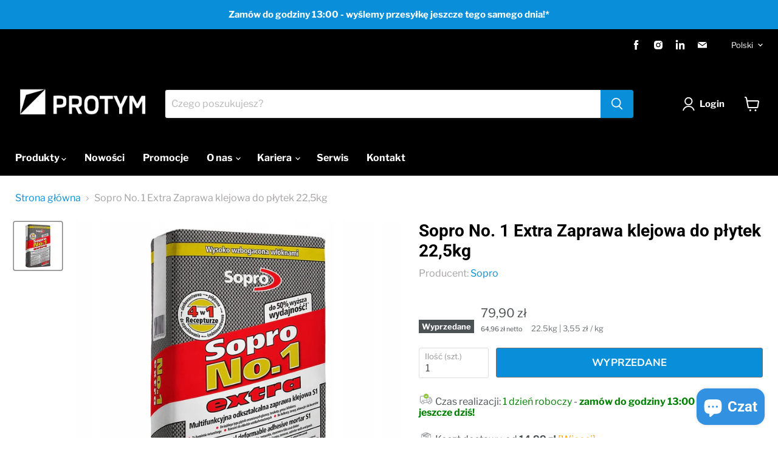

--- FILE ---
content_type: text/html; charset=utf-8
request_url: https://protym.pl/products/sopro-no-1-extra-zaprawa-klejowa-do-plytek-22-5kg
body_size: 33691
content:
<!doctype html>
<html class="no-js no-touch" lang="pl">
  <head>
    <meta charset="utf-8">
    <meta http-equiv="x-ua-compatible" content="IE=edge">

    <!-- Google tag (gtag.js) -->
    <script async src="https://www.googletagmanager.com/gtag/js?id=G-7PFLWYZGS0"></script>
    <script>
      window.dataLayer = window.dataLayer || [];
      function gtag(){dataLayer.push(arguments);}
      gtag('js', new Date());

      gtag('config', 'G-7PFLWYZGS0');
    </script>
    
    <!-- Global site tag (gtag.js) - Google Analytics -->
	<script async src="https://www.googletagmanager.com/gtag/js?id=UA-72195937-1"></script>
	<script>
  		window.dataLayer = window.dataLayer || [];
  		function gtag(){dataLayer.push(arguments);}
  		gtag('js', new Date());

  		gtag('config', 'UA-72195937-1');
	</script>

    <link rel="preconnect" href="https://cdn.shopify.com">
    <link rel="preconnect" href="https://fonts.shopifycdn.com">
    <link rel="preconnect" href="https://v.shopify.com">
    <link rel="preconnect" href="https://cdn.shopifycloud.com">

    
    <title>Sopro No. 1 Extra Zaprawa klejowa do płytek 22,5kg — Protym</title>

    
      <meta name="description" content="Sopro No.1 400 extra to multifunkcyjna, wysoko elastyczna, odkształcalna zaprawa klejowa S1 Pojemność: 22,5 kg Multifunkcyjna, wzbogacona zwiększonym dodatkiem włókien i tworzyw sztucznych, wysoko elastyczna zaprawa klejowa w klasie odkształcalności S1, do przyklejania płytek i płyt ceramicznych, mozaiki i gresu .">
    

    
  <link rel="shortcut icon" href="//protym.pl/cdn/shop/files/cropped-protym_favicon_32x32.png?v=1637741981" type="image/png">


    
      <link rel="canonical" href="https://protym.pl/products/sopro-no-1-extra-zaprawa-klejowa-do-plytek-22-5kg" />
    

    <meta name="viewport" content="width=device-width">

    
    















<meta property="og:site_name" content="Protym">
<meta property="og:url" content="https://protym.pl/products/sopro-no-1-extra-zaprawa-klejowa-do-plytek-22-5kg">
<meta property="og:title" content="Sopro No. 1 Extra Zaprawa klejowa do płytek 22,5kg">
<meta property="og:type" content="website">
<meta property="og:description" content="Sopro No.1 400 extra to multifunkcyjna, wysoko elastyczna, odkształcalna zaprawa klejowa S1 Pojemność: 22,5 kg Multifunkcyjna, wzbogacona zwiększonym dodatkiem włókien i tworzyw sztucznych, wysoko elastyczna zaprawa klejowa w klasie odkształcalności S1, do przyklejania płytek i płyt ceramicznych, mozaiki i gresu .">




    
    
    

    
    
    <meta
      property="og:image"
      content="https://protym.pl/cdn/shop/products/Sopro-No-1-Extra-Zaprawa-klejowa-do-plytek-22-5kg_1200x1200.jpg?v=1635950172"
    />
    <meta
      property="og:image:secure_url"
      content="https://protym.pl/cdn/shop/products/Sopro-No-1-Extra-Zaprawa-klejowa-do-plytek-22-5kg_1200x1200.jpg?v=1635950172"
    />
    <meta property="og:image:width" content="1200" />
    <meta property="og:image:height" content="1200" />
    
    
    <meta property="og:image:alt" content="sopro No. 1 extra zaprawa klejowa do płytek 22,5kg" />
  
















<meta name="twitter:title" content="Sopro No. 1 Extra Zaprawa klejowa do płytek 22,5kg">
<meta name="twitter:description" content="Sopro No.1 400 extra to multifunkcyjna, wysoko elastyczna, odkształcalna zaprawa klejowa S1 Pojemność: 22,5 kg Multifunkcyjna, wzbogacona zwiększonym dodatkiem włókien i tworzyw sztucznych, wysoko elastyczna zaprawa klejowa w klasie odkształcalności S1, do przyklejania płytek i płyt ceramicznych, mozaiki i gresu .">


    
    
    
      
      
      <meta name="twitter:card" content="summary">
    
    
    <meta
      property="twitter:image"
      content="https://protym.pl/cdn/shop/products/Sopro-No-1-Extra-Zaprawa-klejowa-do-plytek-22-5kg_1200x1200_crop_center.jpg?v=1635950172"
    />
    <meta property="twitter:image:width" content="1200" />
    <meta property="twitter:image:height" content="1200" />
    
    
    <meta property="twitter:image:alt" content="sopro No. 1 extra zaprawa klejowa do płytek 22,5kg" />
  



    <link rel="preload" href="//protym.pl/cdn/fonts/libre_franklin/librefranklin_n7.6739620624550b8695d0cc23f92ffd46eb51c7a3.woff2" as="font" crossorigin="anonymous">
    <link rel="preload" as="style" href="//protym.pl/cdn/shop/t/15/assets/theme.css?v=88210265515031505881762498238">

    <script>window.performance && window.performance.mark && window.performance.mark('shopify.content_for_header.start');</script><meta name="facebook-domain-verification" content="c9xpoxfauz6e1o6dy9je1ocfqwg39b">
<meta name="facebook-domain-verification" content="cxpvabj612cb00igxdgl7ndnlk58aa">
<meta name="google-site-verification" content="1t3-usKfl6oUCCS2l6WDEdtJ-_rnQqQJWjMuMPwU1mY">
<meta id="shopify-digital-wallet" name="shopify-digital-wallet" content="/56582013081/digital_wallets/dialog">
<meta name="shopify-checkout-api-token" content="7fcacff254ab1e2bfc6a8cb6a0a97fa8">
<meta id="in-context-paypal-metadata" data-shop-id="56582013081" data-venmo-supported="false" data-environment="production" data-locale="pl_PL" data-paypal-v4="true" data-currency="PLN">
<link rel="alternate" hreflang="x-default" href="https://protym.pl/products/sopro-no-1-extra-zaprawa-klejowa-do-plytek-22-5kg">
<link rel="alternate" hreflang="pl" href="https://protym.pl/products/sopro-no-1-extra-zaprawa-klejowa-do-plytek-22-5kg">
<link rel="alternate" hreflang="en" href="https://protym.pl/en/products/sopro-no-1-extra-zaprawa-klejowa-do-plytek-22-5kg">
<link rel="alternate" type="application/json+oembed" href="https://protym.pl/products/sopro-no-1-extra-zaprawa-klejowa-do-plytek-22-5kg.oembed">
<script async="async" src="/checkouts/internal/preloads.js?locale=pl-PL"></script>
<script id="shopify-features" type="application/json">{"accessToken":"7fcacff254ab1e2bfc6a8cb6a0a97fa8","betas":["rich-media-storefront-analytics"],"domain":"protym.pl","predictiveSearch":true,"shopId":56582013081,"locale":"pl"}</script>
<script>var Shopify = Shopify || {};
Shopify.shop = "protym.myshopify.com";
Shopify.locale = "pl";
Shopify.currency = {"active":"PLN","rate":"1.0"};
Shopify.country = "PL";
Shopify.theme = {"name":"Empire 6.1.0 (24.02.2022)","id":128835453081,"schema_name":"Empire","schema_version":"6.1.0","theme_store_id":null,"role":"main"};
Shopify.theme.handle = "null";
Shopify.theme.style = {"id":null,"handle":null};
Shopify.cdnHost = "protym.pl/cdn";
Shopify.routes = Shopify.routes || {};
Shopify.routes.root = "/";</script>
<script type="module">!function(o){(o.Shopify=o.Shopify||{}).modules=!0}(window);</script>
<script>!function(o){function n(){var o=[];function n(){o.push(Array.prototype.slice.apply(arguments))}return n.q=o,n}var t=o.Shopify=o.Shopify||{};t.loadFeatures=n(),t.autoloadFeatures=n()}(window);</script>
<script id="shop-js-analytics" type="application/json">{"pageType":"product"}</script>
<script defer="defer" async type="module" src="//protym.pl/cdn/shopifycloud/shop-js/modules/v2/client.init-shop-cart-sync_D_fdrGlF.pl.esm.js"></script>
<script defer="defer" async type="module" src="//protym.pl/cdn/shopifycloud/shop-js/modules/v2/chunk.common_B0KbYP_1.esm.js"></script>
<script type="module">
  await import("//protym.pl/cdn/shopifycloud/shop-js/modules/v2/client.init-shop-cart-sync_D_fdrGlF.pl.esm.js");
await import("//protym.pl/cdn/shopifycloud/shop-js/modules/v2/chunk.common_B0KbYP_1.esm.js");

  window.Shopify.SignInWithShop?.initShopCartSync?.({"fedCMEnabled":true,"windoidEnabled":true});

</script>
<script id="__st">var __st={"a":56582013081,"offset":3600,"reqid":"1541a8c5-0dd0-42ff-966f-86a1406b2cb2-1768994176","pageurl":"protym.pl\/products\/sopro-no-1-extra-zaprawa-klejowa-do-plytek-22-5kg","u":"3d65ec2901d4","p":"product","rtyp":"product","rid":7179725668505};</script>
<script>window.ShopifyPaypalV4VisibilityTracking = true;</script>
<script id="captcha-bootstrap">!function(){'use strict';const t='contact',e='account',n='new_comment',o=[[t,t],['blogs',n],['comments',n],[t,'customer']],c=[[e,'customer_login'],[e,'guest_login'],[e,'recover_customer_password'],[e,'create_customer']],r=t=>t.map((([t,e])=>`form[action*='/${t}']:not([data-nocaptcha='true']) input[name='form_type'][value='${e}']`)).join(','),a=t=>()=>t?[...document.querySelectorAll(t)].map((t=>t.form)):[];function s(){const t=[...o],e=r(t);return a(e)}const i='password',u='form_key',d=['recaptcha-v3-token','g-recaptcha-response','h-captcha-response',i],f=()=>{try{return window.sessionStorage}catch{return}},m='__shopify_v',_=t=>t.elements[u];function p(t,e,n=!1){try{const o=window.sessionStorage,c=JSON.parse(o.getItem(e)),{data:r}=function(t){const{data:e,action:n}=t;return t[m]||n?{data:e,action:n}:{data:t,action:n}}(c);for(const[e,n]of Object.entries(r))t.elements[e]&&(t.elements[e].value=n);n&&o.removeItem(e)}catch(o){console.error('form repopulation failed',{error:o})}}const l='form_type',E='cptcha';function T(t){t.dataset[E]=!0}const w=window,h=w.document,L='Shopify',v='ce_forms',y='captcha';let A=!1;((t,e)=>{const n=(g='f06e6c50-85a8-45c8-87d0-21a2b65856fe',I='https://cdn.shopify.com/shopifycloud/storefront-forms-hcaptcha/ce_storefront_forms_captcha_hcaptcha.v1.5.2.iife.js',D={infoText:'Chronione przez hCaptcha',privacyText:'Prywatność',termsText:'Warunki'},(t,e,n)=>{const o=w[L][v],c=o.bindForm;if(c)return c(t,g,e,D).then(n);var r;o.q.push([[t,g,e,D],n]),r=I,A||(h.body.append(Object.assign(h.createElement('script'),{id:'captcha-provider',async:!0,src:r})),A=!0)});var g,I,D;w[L]=w[L]||{},w[L][v]=w[L][v]||{},w[L][v].q=[],w[L][y]=w[L][y]||{},w[L][y].protect=function(t,e){n(t,void 0,e),T(t)},Object.freeze(w[L][y]),function(t,e,n,w,h,L){const[v,y,A,g]=function(t,e,n){const i=e?o:[],u=t?c:[],d=[...i,...u],f=r(d),m=r(i),_=r(d.filter((([t,e])=>n.includes(e))));return[a(f),a(m),a(_),s()]}(w,h,L),I=t=>{const e=t.target;return e instanceof HTMLFormElement?e:e&&e.form},D=t=>v().includes(t);t.addEventListener('submit',(t=>{const e=I(t);if(!e)return;const n=D(e)&&!e.dataset.hcaptchaBound&&!e.dataset.recaptchaBound,o=_(e),c=g().includes(e)&&(!o||!o.value);(n||c)&&t.preventDefault(),c&&!n&&(function(t){try{if(!f())return;!function(t){const e=f();if(!e)return;const n=_(t);if(!n)return;const o=n.value;o&&e.removeItem(o)}(t);const e=Array.from(Array(32),(()=>Math.random().toString(36)[2])).join('');!function(t,e){_(t)||t.append(Object.assign(document.createElement('input'),{type:'hidden',name:u})),t.elements[u].value=e}(t,e),function(t,e){const n=f();if(!n)return;const o=[...t.querySelectorAll(`input[type='${i}']`)].map((({name:t})=>t)),c=[...d,...o],r={};for(const[a,s]of new FormData(t).entries())c.includes(a)||(r[a]=s);n.setItem(e,JSON.stringify({[m]:1,action:t.action,data:r}))}(t,e)}catch(e){console.error('failed to persist form',e)}}(e),e.submit())}));const S=(t,e)=>{t&&!t.dataset[E]&&(n(t,e.some((e=>e===t))),T(t))};for(const o of['focusin','change'])t.addEventListener(o,(t=>{const e=I(t);D(e)&&S(e,y())}));const B=e.get('form_key'),M=e.get(l),P=B&&M;t.addEventListener('DOMContentLoaded',(()=>{const t=y();if(P)for(const e of t)e.elements[l].value===M&&p(e,B);[...new Set([...A(),...v().filter((t=>'true'===t.dataset.shopifyCaptcha))])].forEach((e=>S(e,t)))}))}(h,new URLSearchParams(w.location.search),n,t,e,['guest_login'])})(!0,!0)}();</script>
<script integrity="sha256-4kQ18oKyAcykRKYeNunJcIwy7WH5gtpwJnB7kiuLZ1E=" data-source-attribution="shopify.loadfeatures" defer="defer" src="//protym.pl/cdn/shopifycloud/storefront/assets/storefront/load_feature-a0a9edcb.js" crossorigin="anonymous"></script>
<script data-source-attribution="shopify.dynamic_checkout.dynamic.init">var Shopify=Shopify||{};Shopify.PaymentButton=Shopify.PaymentButton||{isStorefrontPortableWallets:!0,init:function(){window.Shopify.PaymentButton.init=function(){};var t=document.createElement("script");t.src="https://protym.pl/cdn/shopifycloud/portable-wallets/latest/portable-wallets.pl.js",t.type="module",document.head.appendChild(t)}};
</script>
<script data-source-attribution="shopify.dynamic_checkout.buyer_consent">
  function portableWalletsHideBuyerConsent(e){var t=document.getElementById("shopify-buyer-consent"),n=document.getElementById("shopify-subscription-policy-button");t&&n&&(t.classList.add("hidden"),t.setAttribute("aria-hidden","true"),n.removeEventListener("click",e))}function portableWalletsShowBuyerConsent(e){var t=document.getElementById("shopify-buyer-consent"),n=document.getElementById("shopify-subscription-policy-button");t&&n&&(t.classList.remove("hidden"),t.removeAttribute("aria-hidden"),n.addEventListener("click",e))}window.Shopify?.PaymentButton&&(window.Shopify.PaymentButton.hideBuyerConsent=portableWalletsHideBuyerConsent,window.Shopify.PaymentButton.showBuyerConsent=portableWalletsShowBuyerConsent);
</script>
<script data-source-attribution="shopify.dynamic_checkout.cart.bootstrap">document.addEventListener("DOMContentLoaded",(function(){function t(){return document.querySelector("shopify-accelerated-checkout-cart, shopify-accelerated-checkout")}if(t())Shopify.PaymentButton.init();else{new MutationObserver((function(e,n){t()&&(Shopify.PaymentButton.init(),n.disconnect())})).observe(document.body,{childList:!0,subtree:!0})}}));
</script>
<script id='scb4127' type='text/javascript' async='' src='https://protym.pl/cdn/shopifycloud/privacy-banner/storefront-banner.js'></script><link id="shopify-accelerated-checkout-styles" rel="stylesheet" media="screen" href="https://protym.pl/cdn/shopifycloud/portable-wallets/latest/accelerated-checkout-backwards-compat.css" crossorigin="anonymous">
<style id="shopify-accelerated-checkout-cart">
        #shopify-buyer-consent {
  margin-top: 1em;
  display: inline-block;
  width: 100%;
}

#shopify-buyer-consent.hidden {
  display: none;
}

#shopify-subscription-policy-button {
  background: none;
  border: none;
  padding: 0;
  text-decoration: underline;
  font-size: inherit;
  cursor: pointer;
}

#shopify-subscription-policy-button::before {
  box-shadow: none;
}

      </style>

<script>window.performance && window.performance.mark && window.performance.mark('shopify.content_for_header.end');</script>

    <link href="//protym.pl/cdn/shop/t/15/assets/theme.css?v=88210265515031505881762498238" rel="stylesheet" type="text/css" media="all" />

    
    <script>
      window.Theme = window.Theme || {};
      window.Theme.version = '6.0.1';
      window.Theme.name = 'Empire';
      window.Theme.routes = {
        "root_url": "/",
        "account_url": "/account",
        "account_login_url": "/account/login",
        "account_logout_url": "/account/logout",
        "account_register_url": "/account/register",
        "account_addresses_url": "/account/addresses",
        "collections_url": "/collections",
        "all_products_collection_url": "/collections/all",
        "search_url": "/search",
        "cart_url": "/cart",
        "cart_add_url": "/cart/add",
        "cart_change_url": "/cart/change",
        "cart_clear_url": "/cart/clear",
        "product_recommendations_url": "/recommendations/products",
      };
    </script>
    

    <!-- Hotjar Tracking Code for https://protym.pl/ -->
<script>
    (function(h,o,t,j,a,r){
        h.hj=h.hj||function(){(h.hj.q=h.hj.q||[]).push(arguments)};
        h._hjSettings={hjid:2804820,hjsv:6};
        a=o.getElementsByTagName('head')[0];
        r=o.createElement('script');r.async=1;
        r.src=t+h._hjSettings.hjid+j+h._hjSettings.hjsv;
        a.appendChild(r);
    })(window,document,'https://static.hotjar.com/c/hotjar-','.js?sv=');
</script>
    
    
  <script src="https://cdn.shopify.com/extensions/e8878072-2f6b-4e89-8082-94b04320908d/inbox-1254/assets/inbox-chat-loader.js" type="text/javascript" defer="defer"></script>
<link href="https://monorail-edge.shopifysvc.com" rel="dns-prefetch">
<script>(function(){if ("sendBeacon" in navigator && "performance" in window) {try {var session_token_from_headers = performance.getEntriesByType('navigation')[0].serverTiming.find(x => x.name == '_s').description;} catch {var session_token_from_headers = undefined;}var session_cookie_matches = document.cookie.match(/_shopify_s=([^;]*)/);var session_token_from_cookie = session_cookie_matches && session_cookie_matches.length === 2 ? session_cookie_matches[1] : "";var session_token = session_token_from_headers || session_token_from_cookie || "";function handle_abandonment_event(e) {var entries = performance.getEntries().filter(function(entry) {return /monorail-edge.shopifysvc.com/.test(entry.name);});if (!window.abandonment_tracked && entries.length === 0) {window.abandonment_tracked = true;var currentMs = Date.now();var navigation_start = performance.timing.navigationStart;var payload = {shop_id: 56582013081,url: window.location.href,navigation_start,duration: currentMs - navigation_start,session_token,page_type: "product"};window.navigator.sendBeacon("https://monorail-edge.shopifysvc.com/v1/produce", JSON.stringify({schema_id: "online_store_buyer_site_abandonment/1.1",payload: payload,metadata: {event_created_at_ms: currentMs,event_sent_at_ms: currentMs}}));}}window.addEventListener('pagehide', handle_abandonment_event);}}());</script>
<script id="web-pixels-manager-setup">(function e(e,d,r,n,o){if(void 0===o&&(o={}),!Boolean(null===(a=null===(i=window.Shopify)||void 0===i?void 0:i.analytics)||void 0===a?void 0:a.replayQueue)){var i,a;window.Shopify=window.Shopify||{};var t=window.Shopify;t.analytics=t.analytics||{};var s=t.analytics;s.replayQueue=[],s.publish=function(e,d,r){return s.replayQueue.push([e,d,r]),!0};try{self.performance.mark("wpm:start")}catch(e){}var l=function(){var e={modern:/Edge?\/(1{2}[4-9]|1[2-9]\d|[2-9]\d{2}|\d{4,})\.\d+(\.\d+|)|Firefox\/(1{2}[4-9]|1[2-9]\d|[2-9]\d{2}|\d{4,})\.\d+(\.\d+|)|Chrom(ium|e)\/(9{2}|\d{3,})\.\d+(\.\d+|)|(Maci|X1{2}).+ Version\/(15\.\d+|(1[6-9]|[2-9]\d|\d{3,})\.\d+)([,.]\d+|)( \(\w+\)|)( Mobile\/\w+|) Safari\/|Chrome.+OPR\/(9{2}|\d{3,})\.\d+\.\d+|(CPU[ +]OS|iPhone[ +]OS|CPU[ +]iPhone|CPU IPhone OS|CPU iPad OS)[ +]+(15[._]\d+|(1[6-9]|[2-9]\d|\d{3,})[._]\d+)([._]\d+|)|Android:?[ /-](13[3-9]|1[4-9]\d|[2-9]\d{2}|\d{4,})(\.\d+|)(\.\d+|)|Android.+Firefox\/(13[5-9]|1[4-9]\d|[2-9]\d{2}|\d{4,})\.\d+(\.\d+|)|Android.+Chrom(ium|e)\/(13[3-9]|1[4-9]\d|[2-9]\d{2}|\d{4,})\.\d+(\.\d+|)|SamsungBrowser\/([2-9]\d|\d{3,})\.\d+/,legacy:/Edge?\/(1[6-9]|[2-9]\d|\d{3,})\.\d+(\.\d+|)|Firefox\/(5[4-9]|[6-9]\d|\d{3,})\.\d+(\.\d+|)|Chrom(ium|e)\/(5[1-9]|[6-9]\d|\d{3,})\.\d+(\.\d+|)([\d.]+$|.*Safari\/(?![\d.]+ Edge\/[\d.]+$))|(Maci|X1{2}).+ Version\/(10\.\d+|(1[1-9]|[2-9]\d|\d{3,})\.\d+)([,.]\d+|)( \(\w+\)|)( Mobile\/\w+|) Safari\/|Chrome.+OPR\/(3[89]|[4-9]\d|\d{3,})\.\d+\.\d+|(CPU[ +]OS|iPhone[ +]OS|CPU[ +]iPhone|CPU IPhone OS|CPU iPad OS)[ +]+(10[._]\d+|(1[1-9]|[2-9]\d|\d{3,})[._]\d+)([._]\d+|)|Android:?[ /-](13[3-9]|1[4-9]\d|[2-9]\d{2}|\d{4,})(\.\d+|)(\.\d+|)|Mobile Safari.+OPR\/([89]\d|\d{3,})\.\d+\.\d+|Android.+Firefox\/(13[5-9]|1[4-9]\d|[2-9]\d{2}|\d{4,})\.\d+(\.\d+|)|Android.+Chrom(ium|e)\/(13[3-9]|1[4-9]\d|[2-9]\d{2}|\d{4,})\.\d+(\.\d+|)|Android.+(UC? ?Browser|UCWEB|U3)[ /]?(15\.([5-9]|\d{2,})|(1[6-9]|[2-9]\d|\d{3,})\.\d+)\.\d+|SamsungBrowser\/(5\.\d+|([6-9]|\d{2,})\.\d+)|Android.+MQ{2}Browser\/(14(\.(9|\d{2,})|)|(1[5-9]|[2-9]\d|\d{3,})(\.\d+|))(\.\d+|)|K[Aa][Ii]OS\/(3\.\d+|([4-9]|\d{2,})\.\d+)(\.\d+|)/},d=e.modern,r=e.legacy,n=navigator.userAgent;return n.match(d)?"modern":n.match(r)?"legacy":"unknown"}(),u="modern"===l?"modern":"legacy",c=(null!=n?n:{modern:"",legacy:""})[u],f=function(e){return[e.baseUrl,"/wpm","/b",e.hashVersion,"modern"===e.buildTarget?"m":"l",".js"].join("")}({baseUrl:d,hashVersion:r,buildTarget:u}),m=function(e){var d=e.version,r=e.bundleTarget,n=e.surface,o=e.pageUrl,i=e.monorailEndpoint;return{emit:function(e){var a=e.status,t=e.errorMsg,s=(new Date).getTime(),l=JSON.stringify({metadata:{event_sent_at_ms:s},events:[{schema_id:"web_pixels_manager_load/3.1",payload:{version:d,bundle_target:r,page_url:o,status:a,surface:n,error_msg:t},metadata:{event_created_at_ms:s}}]});if(!i)return console&&console.warn&&console.warn("[Web Pixels Manager] No Monorail endpoint provided, skipping logging."),!1;try{return self.navigator.sendBeacon.bind(self.navigator)(i,l)}catch(e){}var u=new XMLHttpRequest;try{return u.open("POST",i,!0),u.setRequestHeader("Content-Type","text/plain"),u.send(l),!0}catch(e){return console&&console.warn&&console.warn("[Web Pixels Manager] Got an unhandled error while logging to Monorail."),!1}}}}({version:r,bundleTarget:l,surface:e.surface,pageUrl:self.location.href,monorailEndpoint:e.monorailEndpoint});try{o.browserTarget=l,function(e){var d=e.src,r=e.async,n=void 0===r||r,o=e.onload,i=e.onerror,a=e.sri,t=e.scriptDataAttributes,s=void 0===t?{}:t,l=document.createElement("script"),u=document.querySelector("head"),c=document.querySelector("body");if(l.async=n,l.src=d,a&&(l.integrity=a,l.crossOrigin="anonymous"),s)for(var f in s)if(Object.prototype.hasOwnProperty.call(s,f))try{l.dataset[f]=s[f]}catch(e){}if(o&&l.addEventListener("load",o),i&&l.addEventListener("error",i),u)u.appendChild(l);else{if(!c)throw new Error("Did not find a head or body element to append the script");c.appendChild(l)}}({src:f,async:!0,onload:function(){if(!function(){var e,d;return Boolean(null===(d=null===(e=window.Shopify)||void 0===e?void 0:e.analytics)||void 0===d?void 0:d.initialized)}()){var d=window.webPixelsManager.init(e)||void 0;if(d){var r=window.Shopify.analytics;r.replayQueue.forEach((function(e){var r=e[0],n=e[1],o=e[2];d.publishCustomEvent(r,n,o)})),r.replayQueue=[],r.publish=d.publishCustomEvent,r.visitor=d.visitor,r.initialized=!0}}},onerror:function(){return m.emit({status:"failed",errorMsg:"".concat(f," has failed to load")})},sri:function(e){var d=/^sha384-[A-Za-z0-9+/=]+$/;return"string"==typeof e&&d.test(e)}(c)?c:"",scriptDataAttributes:o}),m.emit({status:"loading"})}catch(e){m.emit({status:"failed",errorMsg:(null==e?void 0:e.message)||"Unknown error"})}}})({shopId: 56582013081,storefrontBaseUrl: "https://protym.pl",extensionsBaseUrl: "https://extensions.shopifycdn.com/cdn/shopifycloud/web-pixels-manager",monorailEndpoint: "https://monorail-edge.shopifysvc.com/unstable/produce_batch",surface: "storefront-renderer",enabledBetaFlags: ["2dca8a86"],webPixelsConfigList: [{"id":"1070858564","configuration":"{\"config\":\"{\\\"pixel_id\\\":\\\"G-7PFLWYZGS0\\\",\\\"target_country\\\":\\\"PL\\\",\\\"gtag_events\\\":[{\\\"type\\\":\\\"begin_checkout\\\",\\\"action_label\\\":[\\\"G-7PFLWYZGS0\\\",\\\"AW-10864399332\\\/W-QoCJrKiasDEOSnxrwo\\\"]},{\\\"type\\\":\\\"search\\\",\\\"action_label\\\":[\\\"G-7PFLWYZGS0\\\",\\\"AW-10864399332\\\/jJyHCJ3KiasDEOSnxrwo\\\"]},{\\\"type\\\":\\\"view_item\\\",\\\"action_label\\\":[\\\"G-7PFLWYZGS0\\\",\\\"AW-10864399332\\\/mazdCJTKiasDEOSnxrwo\\\",\\\"MC-L1N9L20NFZ\\\"]},{\\\"type\\\":\\\"purchase\\\",\\\"action_label\\\":[\\\"G-7PFLWYZGS0\\\",\\\"AW-10864399332\\\/76C9CJHKiasDEOSnxrwo\\\",\\\"MC-L1N9L20NFZ\\\"]},{\\\"type\\\":\\\"page_view\\\",\\\"action_label\\\":[\\\"G-7PFLWYZGS0\\\",\\\"AW-10864399332\\\/grtXCI7KiasDEOSnxrwo\\\",\\\"MC-L1N9L20NFZ\\\"]},{\\\"type\\\":\\\"add_payment_info\\\",\\\"action_label\\\":[\\\"G-7PFLWYZGS0\\\",\\\"AW-10864399332\\\/D2_vCKDKiasDEOSnxrwo\\\"]},{\\\"type\\\":\\\"add_to_cart\\\",\\\"action_label\\\":[\\\"G-7PFLWYZGS0\\\",\\\"AW-10864399332\\\/3yKjCJfKiasDEOSnxrwo\\\"]}],\\\"enable_monitoring_mode\\\":false}\"}","eventPayloadVersion":"v1","runtimeContext":"OPEN","scriptVersion":"b2a88bafab3e21179ed38636efcd8a93","type":"APP","apiClientId":1780363,"privacyPurposes":[],"dataSharingAdjustments":{"protectedCustomerApprovalScopes":["read_customer_address","read_customer_email","read_customer_name","read_customer_personal_data","read_customer_phone"]}},{"id":"418152772","configuration":"{\"pixel_id\":\"471198948039896\",\"pixel_type\":\"facebook_pixel\",\"metaapp_system_user_token\":\"-\"}","eventPayloadVersion":"v1","runtimeContext":"OPEN","scriptVersion":"ca16bc87fe92b6042fbaa3acc2fbdaa6","type":"APP","apiClientId":2329312,"privacyPurposes":["ANALYTICS","MARKETING","SALE_OF_DATA"],"dataSharingAdjustments":{"protectedCustomerApprovalScopes":["read_customer_address","read_customer_email","read_customer_name","read_customer_personal_data","read_customer_phone"]}},{"id":"shopify-app-pixel","configuration":"{}","eventPayloadVersion":"v1","runtimeContext":"STRICT","scriptVersion":"0450","apiClientId":"shopify-pixel","type":"APP","privacyPurposes":["ANALYTICS","MARKETING"]},{"id":"shopify-custom-pixel","eventPayloadVersion":"v1","runtimeContext":"LAX","scriptVersion":"0450","apiClientId":"shopify-pixel","type":"CUSTOM","privacyPurposes":["ANALYTICS","MARKETING"]}],isMerchantRequest: false,initData: {"shop":{"name":"Protym","paymentSettings":{"currencyCode":"PLN"},"myshopifyDomain":"protym.myshopify.com","countryCode":"PL","storefrontUrl":"https:\/\/protym.pl"},"customer":null,"cart":null,"checkout":null,"productVariants":[{"price":{"amount":79.9,"currencyCode":"PLN"},"product":{"title":"Sopro No. 1 Extra Zaprawa klejowa do płytek 22,5kg","vendor":"Sopro","id":"7179725668505","untranslatedTitle":"Sopro No. 1 Extra Zaprawa klejowa do płytek 22,5kg","url":"\/products\/sopro-no-1-extra-zaprawa-klejowa-do-plytek-22-5kg","type":""},"id":"41456553853081","image":{"src":"\/\/protym.pl\/cdn\/shop\/products\/Sopro-No-1-Extra-Zaprawa-klejowa-do-plytek-22-5kg.jpg?v=1635950172"},"sku":"","title":"Default Title","untranslatedTitle":"Default Title"}],"purchasingCompany":null},},"https://protym.pl/cdn","fcfee988w5aeb613cpc8e4bc33m6693e112",{"modern":"","legacy":""},{"shopId":"56582013081","storefrontBaseUrl":"https:\/\/protym.pl","extensionBaseUrl":"https:\/\/extensions.shopifycdn.com\/cdn\/shopifycloud\/web-pixels-manager","surface":"storefront-renderer","enabledBetaFlags":"[\"2dca8a86\"]","isMerchantRequest":"false","hashVersion":"fcfee988w5aeb613cpc8e4bc33m6693e112","publish":"custom","events":"[[\"page_viewed\",{}],[\"product_viewed\",{\"productVariant\":{\"price\":{\"amount\":79.9,\"currencyCode\":\"PLN\"},\"product\":{\"title\":\"Sopro No. 1 Extra Zaprawa klejowa do płytek 22,5kg\",\"vendor\":\"Sopro\",\"id\":\"7179725668505\",\"untranslatedTitle\":\"Sopro No. 1 Extra Zaprawa klejowa do płytek 22,5kg\",\"url\":\"\/products\/sopro-no-1-extra-zaprawa-klejowa-do-plytek-22-5kg\",\"type\":\"\"},\"id\":\"41456553853081\",\"image\":{\"src\":\"\/\/protym.pl\/cdn\/shop\/products\/Sopro-No-1-Extra-Zaprawa-klejowa-do-plytek-22-5kg.jpg?v=1635950172\"},\"sku\":\"\",\"title\":\"Default Title\",\"untranslatedTitle\":\"Default Title\"}}]]"});</script><script>
  window.ShopifyAnalytics = window.ShopifyAnalytics || {};
  window.ShopifyAnalytics.meta = window.ShopifyAnalytics.meta || {};
  window.ShopifyAnalytics.meta.currency = 'PLN';
  var meta = {"product":{"id":7179725668505,"gid":"gid:\/\/shopify\/Product\/7179725668505","vendor":"Sopro","type":"","handle":"sopro-no-1-extra-zaprawa-klejowa-do-plytek-22-5kg","variants":[{"id":41456553853081,"price":7990,"name":"Sopro No. 1 Extra Zaprawa klejowa do płytek 22,5kg","public_title":null,"sku":""}],"remote":false},"page":{"pageType":"product","resourceType":"product","resourceId":7179725668505,"requestId":"1541a8c5-0dd0-42ff-966f-86a1406b2cb2-1768994176"}};
  for (var attr in meta) {
    window.ShopifyAnalytics.meta[attr] = meta[attr];
  }
</script>
<script class="analytics">
  (function () {
    var customDocumentWrite = function(content) {
      var jquery = null;

      if (window.jQuery) {
        jquery = window.jQuery;
      } else if (window.Checkout && window.Checkout.$) {
        jquery = window.Checkout.$;
      }

      if (jquery) {
        jquery('body').append(content);
      }
    };

    var hasLoggedConversion = function(token) {
      if (token) {
        return document.cookie.indexOf('loggedConversion=' + token) !== -1;
      }
      return false;
    }

    var setCookieIfConversion = function(token) {
      if (token) {
        var twoMonthsFromNow = new Date(Date.now());
        twoMonthsFromNow.setMonth(twoMonthsFromNow.getMonth() + 2);

        document.cookie = 'loggedConversion=' + token + '; expires=' + twoMonthsFromNow;
      }
    }

    var trekkie = window.ShopifyAnalytics.lib = window.trekkie = window.trekkie || [];
    if (trekkie.integrations) {
      return;
    }
    trekkie.methods = [
      'identify',
      'page',
      'ready',
      'track',
      'trackForm',
      'trackLink'
    ];
    trekkie.factory = function(method) {
      return function() {
        var args = Array.prototype.slice.call(arguments);
        args.unshift(method);
        trekkie.push(args);
        return trekkie;
      };
    };
    for (var i = 0; i < trekkie.methods.length; i++) {
      var key = trekkie.methods[i];
      trekkie[key] = trekkie.factory(key);
    }
    trekkie.load = function(config) {
      trekkie.config = config || {};
      trekkie.config.initialDocumentCookie = document.cookie;
      var first = document.getElementsByTagName('script')[0];
      var script = document.createElement('script');
      script.type = 'text/javascript';
      script.onerror = function(e) {
        var scriptFallback = document.createElement('script');
        scriptFallback.type = 'text/javascript';
        scriptFallback.onerror = function(error) {
                var Monorail = {
      produce: function produce(monorailDomain, schemaId, payload) {
        var currentMs = new Date().getTime();
        var event = {
          schema_id: schemaId,
          payload: payload,
          metadata: {
            event_created_at_ms: currentMs,
            event_sent_at_ms: currentMs
          }
        };
        return Monorail.sendRequest("https://" + monorailDomain + "/v1/produce", JSON.stringify(event));
      },
      sendRequest: function sendRequest(endpointUrl, payload) {
        // Try the sendBeacon API
        if (window && window.navigator && typeof window.navigator.sendBeacon === 'function' && typeof window.Blob === 'function' && !Monorail.isIos12()) {
          var blobData = new window.Blob([payload], {
            type: 'text/plain'
          });

          if (window.navigator.sendBeacon(endpointUrl, blobData)) {
            return true;
          } // sendBeacon was not successful

        } // XHR beacon

        var xhr = new XMLHttpRequest();

        try {
          xhr.open('POST', endpointUrl);
          xhr.setRequestHeader('Content-Type', 'text/plain');
          xhr.send(payload);
        } catch (e) {
          console.log(e);
        }

        return false;
      },
      isIos12: function isIos12() {
        return window.navigator.userAgent.lastIndexOf('iPhone; CPU iPhone OS 12_') !== -1 || window.navigator.userAgent.lastIndexOf('iPad; CPU OS 12_') !== -1;
      }
    };
    Monorail.produce('monorail-edge.shopifysvc.com',
      'trekkie_storefront_load_errors/1.1',
      {shop_id: 56582013081,
      theme_id: 128835453081,
      app_name: "storefront",
      context_url: window.location.href,
      source_url: "//protym.pl/cdn/s/trekkie.storefront.cd680fe47e6c39ca5d5df5f0a32d569bc48c0f27.min.js"});

        };
        scriptFallback.async = true;
        scriptFallback.src = '//protym.pl/cdn/s/trekkie.storefront.cd680fe47e6c39ca5d5df5f0a32d569bc48c0f27.min.js';
        first.parentNode.insertBefore(scriptFallback, first);
      };
      script.async = true;
      script.src = '//protym.pl/cdn/s/trekkie.storefront.cd680fe47e6c39ca5d5df5f0a32d569bc48c0f27.min.js';
      first.parentNode.insertBefore(script, first);
    };
    trekkie.load(
      {"Trekkie":{"appName":"storefront","development":false,"defaultAttributes":{"shopId":56582013081,"isMerchantRequest":null,"themeId":128835453081,"themeCityHash":"12882171507456451765","contentLanguage":"pl","currency":"PLN","eventMetadataId":"a35f1e5b-b08b-467f-91fd-1738407e11b7"},"isServerSideCookieWritingEnabled":true,"monorailRegion":"shop_domain","enabledBetaFlags":["65f19447"]},"Session Attribution":{},"S2S":{"facebookCapiEnabled":false,"source":"trekkie-storefront-renderer","apiClientId":580111}}
    );

    var loaded = false;
    trekkie.ready(function() {
      if (loaded) return;
      loaded = true;

      window.ShopifyAnalytics.lib = window.trekkie;

      var originalDocumentWrite = document.write;
      document.write = customDocumentWrite;
      try { window.ShopifyAnalytics.merchantGoogleAnalytics.call(this); } catch(error) {};
      document.write = originalDocumentWrite;

      window.ShopifyAnalytics.lib.page(null,{"pageType":"product","resourceType":"product","resourceId":7179725668505,"requestId":"1541a8c5-0dd0-42ff-966f-86a1406b2cb2-1768994176","shopifyEmitted":true});

      var match = window.location.pathname.match(/checkouts\/(.+)\/(thank_you|post_purchase)/)
      var token = match? match[1]: undefined;
      if (!hasLoggedConversion(token)) {
        setCookieIfConversion(token);
        window.ShopifyAnalytics.lib.track("Viewed Product",{"currency":"PLN","variantId":41456553853081,"productId":7179725668505,"productGid":"gid:\/\/shopify\/Product\/7179725668505","name":"Sopro No. 1 Extra Zaprawa klejowa do płytek 22,5kg","price":"79.90","sku":"","brand":"Sopro","variant":null,"category":"","nonInteraction":true,"remote":false},undefined,undefined,{"shopifyEmitted":true});
      window.ShopifyAnalytics.lib.track("monorail:\/\/trekkie_storefront_viewed_product\/1.1",{"currency":"PLN","variantId":41456553853081,"productId":7179725668505,"productGid":"gid:\/\/shopify\/Product\/7179725668505","name":"Sopro No. 1 Extra Zaprawa klejowa do płytek 22,5kg","price":"79.90","sku":"","brand":"Sopro","variant":null,"category":"","nonInteraction":true,"remote":false,"referer":"https:\/\/protym.pl\/products\/sopro-no-1-extra-zaprawa-klejowa-do-plytek-22-5kg"});
      }
    });


        var eventsListenerScript = document.createElement('script');
        eventsListenerScript.async = true;
        eventsListenerScript.src = "//protym.pl/cdn/shopifycloud/storefront/assets/shop_events_listener-3da45d37.js";
        document.getElementsByTagName('head')[0].appendChild(eventsListenerScript);

})();</script>
  <script>
  if (!window.ga || (window.ga && typeof window.ga !== 'function')) {
    window.ga = function ga() {
      (window.ga.q = window.ga.q || []).push(arguments);
      if (window.Shopify && window.Shopify.analytics && typeof window.Shopify.analytics.publish === 'function') {
        window.Shopify.analytics.publish("ga_stub_called", {}, {sendTo: "google_osp_migration"});
      }
      console.error("Shopify's Google Analytics stub called with:", Array.from(arguments), "\nSee https://help.shopify.com/manual/promoting-marketing/pixels/pixel-migration#google for more information.");
    };
    if (window.Shopify && window.Shopify.analytics && typeof window.Shopify.analytics.publish === 'function') {
      window.Shopify.analytics.publish("ga_stub_initialized", {}, {sendTo: "google_osp_migration"});
    }
  }
</script>
<script
  defer
  src="https://protym.pl/cdn/shopifycloud/perf-kit/shopify-perf-kit-3.0.4.min.js"
  data-application="storefront-renderer"
  data-shop-id="56582013081"
  data-render-region="gcp-us-east1"
  data-page-type="product"
  data-theme-instance-id="128835453081"
  data-theme-name="Empire"
  data-theme-version="6.1.0"
  data-monorail-region="shop_domain"
  data-resource-timing-sampling-rate="10"
  data-shs="true"
  data-shs-beacon="true"
  data-shs-export-with-fetch="true"
  data-shs-logs-sample-rate="1"
  data-shs-beacon-endpoint="https://protym.pl/api/collect"
></script>
</head>

  <body class="template-product" data-instant-allow-query-string data-reduce-animations>
    
    <script>
      document.documentElement.className=document.documentElement.className.replace(/\bno-js\b/,'js');
      if(window.Shopify&&window.Shopify.designMode)document.documentElement.className+=' in-theme-editor';
      if(('ontouchstart' in window)||window.DocumentTouch&&document instanceof DocumentTouch)document.documentElement.className=document.documentElement.className.replace(/\bno-touch\b/,'has-touch');
    </script>
    <a class="skip-to-main" href="#site-main">Przejdź do treści</a>
    <div id="shopify-section-static-announcement" class="shopify-section site-announcement"><script
  type="application/json"
  data-section-id="static-announcement"
  data-section-type="static-announcement">
</script>









  
    <div
      class="
        announcement-bar
        
      "
      style="
        margin-bottom: -1px;
        color: #ffffff;
        background: #098fd9;
      ">
      
        <a
          class="announcement-bar-link"
          href="/policies/shipping-policy"
          ></a>
      

      
        <div class="announcement-bar-text">
          Zamów do godziny 13:00 - wyślemy przesyłkę jeszcze tego samego dnia!*
        </div>
      

      <div class="announcement-bar-text-mobile">
        
          Zamów do godziny 13:00 - wyślemy przesyłkę jeszcze tego samego dnia!*
        
      </div>
    </div>
  


</div>
    <div id="shopify-section-static-utility-bar" class="shopify-section"><style data-shopify>
  .utility-bar {
    background-color: #000000;
    border-bottom: 1px solid #000000;
  }

  .utility-bar .social-link,
  .utility-bar__menu-link {
    color: #ffffff;
  }

  .utility-bar .disclosure__toggle {
    --disclosure-toggle-text-color: #ffffff;
    --disclosure-toggle-background-color: #000000;
  }

  .utility-bar .disclosure__toggle:hover {
    --disclosure-toggle-text-color: #ffffff;
  }

  .utility-bar .social-link:hover,
  .utility-bar__menu-link:hover {
    color: #ffffff;
  }

  .utility-bar .disclosure__toggle::after {
    --disclosure-toggle-svg-color: #ffffff;
  }

  .utility-bar .disclosure__toggle:hover::after {
    --disclosure-toggle-svg-color: #ffffff;
  }
</style>

<script
  type="application/json"
  data-section-type="static-utility-bar"
  data-section-id="static-utility-bar"
  data-section-data
>
  {
    "settings": {
      "mobile_layout": "above"
    }
  }
</script>
  
    <section class="utility-bar ">
      <div class="utility-bar__content">
          <div class="utility-bar__content-left">
          
          </div>

          
          
          

          
            
            
              
              

          <div class="utility-bar__content-right" data-disclosure-items>
            
              <div class="utility-bar__social-container  utility-bar__social-list">
                





  
  
    
    


  <div class="social-icons">


<a
  class="social-link"
  title="Facebook"
  href="https://www.facebook.com/pl.protym"
  target="_blank">
<svg      aria-hidden="true"      focusable="false"      role="presentation"      xmlns="http://www.w3.org/2000/svg"      width="28"      height="28"      viewBox="0 0 28 28"    >      <path fill="currentColor" fill-rule="evenodd" d="M16.913 13.919h-2.17v7.907h-3.215V13.92H10v-2.794h1.528V9.316c0-1.294.601-3.316 3.245-3.316l2.38.01V8.72h-1.728c-.282 0-.68.145-.68.762v1.642h2.449l-.281 2.794z"/>    </svg>
<span class="visually-hidden"></span>
</a>




<a
  class="social-link"
  title="Instagram"
  href="https://www.instagram.com/protym.pl/"
  target="_blank">
<svg      aria-hidden="true"      focusable="false"      role="presentation"      xmlns="http://www.w3.org/2000/svg"      width="28"      height="28"      viewBox="0 0 28 28"    >      <path fill="currentColor" fill-rule="evenodd" d="M11.114 7.042c-.745.034-1.254.152-1.7.326-.46.178-.85.418-1.24.807-.388.389-.628.78-.806 1.24-.174.445-.292.954-.326 1.699C7.008 11.86 7 12.099 7 14c0 1.901.008 2.14.042 2.886.034.745.152 1.254.326 1.7.178.46.418.85.807 1.24.389.388.78.628 1.24.807.445.173.954.29 1.699.325.747.034.985.042 2.886.042 1.901 0 2.14-.008 2.886-.042.745-.034 1.254-.152 1.7-.325.46-.18.85-.419 1.24-.808.388-.389.628-.78.807-1.24.173-.445.29-.954.325-1.699.034-.747.042-.985.042-2.886 0-1.901-.008-2.14-.042-2.886-.034-.745-.152-1.254-.325-1.7a3.432 3.432 0 0 0-.808-1.24c-.389-.388-.78-.628-1.24-.806-.445-.174-.954-.292-1.699-.326C16.14 7.008 15.901 7 14 7c-1.901 0-2.14.008-2.886.042zM10.405 14a3.595 3.595 0 1 0 7.19 0 3.595 3.595 0 0 0-7.19 0zM14 16.333a2.333 2.333 0 1 1 0-4.666 2.333 2.333 0 0 1 0 4.666zm4.9-6.323a.84.84 0 1 1-1.68 0 .84.84 0 0 1 1.68 0z"/>    </svg>
<span class="visually-hidden"></span>
</a>




<a
  class="social-link"
  title="LinkedIn"
  href="https://www.linkedin.com/company/protym/mycompany/"
  target="_blank">
<svg      aria-hidden="true"      focusable="false"      role="presentation"      xmlns="http://www.w3.org/2000/svg"      width="26"      height="28"      viewBox="-12 -10 50 50"    >      <path fill="currentColor" fill-rule="evenodd" d="M9.7 9.8h4.8v2.5c.7-1.4 2.5-2.8 5.1-2.8 5.2 0 6.4 3 6.4 8.4V28h-5.2v-8.8c0-3.1-.7-4.9-2.5-4.9-2.4 0-3.4 1.9-3.4 4.9V28H9.7V9.8zm-9 18H6V9.5H.7v18.3zm6-24.2c0 2-1.5 3.5-3.4 3.5C1.5 7.1 0 5.5 0 3.6 0 1.6 1.5 0 3.3 0c1.9 0 3.4 1.6 3.4 3.6z" clip-rule="evenodd"/>    </svg>
<span class="visually-hidden"></span>
</a>


      
      


<a
  class="social-link"
  title="Email"
  href="mailto:biuro@protym.pl"
  target="_blank">
<svg      aria-hidden="true"      focusable="false"      role="presentation"      xmlns="http://www.w3.org/2000/svg"      width="28"      height="28"      viewBox="0 0 28 28"    >      <path fill="currentColor" fill-rule="evenodd" d="M21.924 9H7.076l7.424 5.372L21.924 9zM14.5 15.891L7 10.449v8.347h15v-8.347l-7.5 5.442z"/>    </svg>
<span class="visually-hidden"></span>
</a>

</div>


              </div>
            

            
              
              <div class="shopify-cross-border">
                
                  
                  
                  
                  <noscript><form method="post" action="/localization" id="localization_form" accept-charset="UTF-8" class="shopify-localization-form" enctype="multipart/form-data"><input type="hidden" name="form_type" value="localization" /><input type="hidden" name="utf8" value="✓" /><input type="hidden" name="_method" value="put" /><input type="hidden" name="return_to" value="/products/sopro-no-1-extra-zaprawa-klejowa-do-plytek-22-5kg" /><details class="disclosure">
                        <summary>
                          <span class="disclosure__toggle">
                            Polski
                          </span>
                        </summary>
                        <div class="disclosure-list disclosure-list--visible">
                          
                            <div class="disclosure-list__item-wrapper disclosure-list__item">
                              <input
                                type="radio"
                                id="pl"
                                name="locale_code"
                                value="pl"
                                checked
                              >
                              <label class="disclosure-list__item--label" for="pl">Polski</label>
                            </div>
                          
                            <div class="disclosure-list__item-wrapper disclosure-list__item">
                              <input
                                type="radio"
                                id="en"
                                name="locale_code"
                                value="en"
                                
                              >
                              <label class="disclosure-list__item--label" for="en">English</label>
                            </div>
                          
                          <button class="disclosure__submit" type="submit">Zmień język</button>
                        </div>
                      </details></form></noscript><form method="post" action="/localization" id="localization_form" accept-charset="UTF-8" class="shopify-localization-form" enctype="multipart/form-data"><input type="hidden" name="form_type" value="localization" /><input type="hidden" name="utf8" value="✓" /><input type="hidden" name="_method" value="put" /><input type="hidden" name="return_to" value="/products/sopro-no-1-extra-zaprawa-klejowa-do-plytek-22-5kg" /><div class="selectors-form__item selectors-form--no-js-hidden">
                      <div class="disclosure" data-disclosure-locale>
                        <h2 class="visually-hidden" id="lang-heading-403">
                          Język
                        </h2>
                  
                        <button
                          type="button"
                          class="disclosure__toggle"
                          aria-expanded="false"
                          aria-controls="lang-list-403"
                          aria-describedby="lang-heading-403"
                          data-disclosure-toggle
                        >
                          Polski
                        </button>
                        <ul id="lang-list-403" class="disclosure-list" data-disclosure-list>
                          
                            <li>
                              <a class="disclosure-list__item disclosure-list__item--current" href="#" lang="pl" aria-current="true" data-value="pl" data-disclosure-option>
                                <span class="disclosure-list__option">Polski</span>
                              </a>
                            </li>
                            <li>
                              <a class="disclosure-list__item " href="#" lang="en"  data-value="en" data-disclosure-option>
                                <span class="disclosure-list__option">English</span>
                              </a>
                            </li></ul>
                        <input type="hidden" name="locale_code" id="LocaleSelector-403" value="pl" data-disclosure-input/>
                      </div>
                    </div></form>
              
                
              
                
              </div>
              

            
          </div>
      </div>
    </section>

    
    

    

    <div class="utility-bar__mobile-disclosure" style="display: none;" data-utility-bar-mobile>
      
        <div class="utility-bar__social-container--mobile utility-bar__social-list" data-utility-social-mobile>
            





  
  
    
    


  <div class="social-icons">


<a
  class="social-link"
  title="Facebook"
  href="https://www.facebook.com/pl.protym"
  target="_blank">
<svg      aria-hidden="true"      focusable="false"      role="presentation"      xmlns="http://www.w3.org/2000/svg"      width="28"      height="28"      viewBox="0 0 28 28"    >      <path fill="currentColor" fill-rule="evenodd" d="M16.913 13.919h-2.17v7.907h-3.215V13.92H10v-2.794h1.528V9.316c0-1.294.601-3.316 3.245-3.316l2.38.01V8.72h-1.728c-.282 0-.68.145-.68.762v1.642h2.449l-.281 2.794z"/>    </svg>
<span class="visually-hidden"></span>
</a>




<a
  class="social-link"
  title="Instagram"
  href="https://www.instagram.com/protym.pl/"
  target="_blank">
<svg      aria-hidden="true"      focusable="false"      role="presentation"      xmlns="http://www.w3.org/2000/svg"      width="28"      height="28"      viewBox="0 0 28 28"    >      <path fill="currentColor" fill-rule="evenodd" d="M11.114 7.042c-.745.034-1.254.152-1.7.326-.46.178-.85.418-1.24.807-.388.389-.628.78-.806 1.24-.174.445-.292.954-.326 1.699C7.008 11.86 7 12.099 7 14c0 1.901.008 2.14.042 2.886.034.745.152 1.254.326 1.7.178.46.418.85.807 1.24.389.388.78.628 1.24.807.445.173.954.29 1.699.325.747.034.985.042 2.886.042 1.901 0 2.14-.008 2.886-.042.745-.034 1.254-.152 1.7-.325.46-.18.85-.419 1.24-.808.388-.389.628-.78.807-1.24.173-.445.29-.954.325-1.699.034-.747.042-.985.042-2.886 0-1.901-.008-2.14-.042-2.886-.034-.745-.152-1.254-.325-1.7a3.432 3.432 0 0 0-.808-1.24c-.389-.388-.78-.628-1.24-.806-.445-.174-.954-.292-1.699-.326C16.14 7.008 15.901 7 14 7c-1.901 0-2.14.008-2.886.042zM10.405 14a3.595 3.595 0 1 0 7.19 0 3.595 3.595 0 0 0-7.19 0zM14 16.333a2.333 2.333 0 1 1 0-4.666 2.333 2.333 0 0 1 0 4.666zm4.9-6.323a.84.84 0 1 1-1.68 0 .84.84 0 0 1 1.68 0z"/>    </svg>
<span class="visually-hidden"></span>
</a>




<a
  class="social-link"
  title="LinkedIn"
  href="https://www.linkedin.com/company/protym/mycompany/"
  target="_blank">
<svg      aria-hidden="true"      focusable="false"      role="presentation"      xmlns="http://www.w3.org/2000/svg"      width="26"      height="28"      viewBox="-12 -10 50 50"    >      <path fill="currentColor" fill-rule="evenodd" d="M9.7 9.8h4.8v2.5c.7-1.4 2.5-2.8 5.1-2.8 5.2 0 6.4 3 6.4 8.4V28h-5.2v-8.8c0-3.1-.7-4.9-2.5-4.9-2.4 0-3.4 1.9-3.4 4.9V28H9.7V9.8zm-9 18H6V9.5H.7v18.3zm6-24.2c0 2-1.5 3.5-3.4 3.5C1.5 7.1 0 5.5 0 3.6 0 1.6 1.5 0 3.3 0c1.9 0 3.4 1.6 3.4 3.6z" clip-rule="evenodd"/>    </svg>
<span class="visually-hidden"></span>
</a>


      
      


<a
  class="social-link"
  title="Email"
  href="mailto:biuro@protym.pl"
  target="_blank">
<svg      aria-hidden="true"      focusable="false"      role="presentation"      xmlns="http://www.w3.org/2000/svg"      width="28"      height="28"      viewBox="0 0 28 28"    >      <path fill="currentColor" fill-rule="evenodd" d="M21.924 9H7.076l7.424 5.372L21.924 9zM14.5 15.891L7 10.449v8.347h15v-8.347l-7.5 5.442z"/>    </svg>
<span class="visually-hidden"></span>
</a>

</div>


        </div>
      

      
        <span class="utility-bar__mobile__border"></span>

        <div class="utility-bar__disclosure--mobile">
          
          <div class="shopify-cross-border">
            
              
              
              
              <noscript><form method="post" action="/localization" id="localization_form" accept-charset="UTF-8" class="shopify-localization-form" enctype="multipart/form-data"><input type="hidden" name="form_type" value="localization" /><input type="hidden" name="utf8" value="✓" /><input type="hidden" name="_method" value="put" /><input type="hidden" name="return_to" value="/products/sopro-no-1-extra-zaprawa-klejowa-do-plytek-22-5kg" /><details class="disclosure">
                    <summary>
                      <span class="disclosure__toggle">
                        Polski
                      </span>
                    </summary>
                    <div class="disclosure-list disclosure-list--visible">
                      
                        <div class="disclosure-list__item-wrapper disclosure-list__item">
                          <input
                            type="radio"
                            id="pl"
                            name="locale_code"
                            value="pl"
                            checked
                          >
                          <label class="disclosure-list__item--label" for="pl">Polski</label>
                        </div>
                      
                        <div class="disclosure-list__item-wrapper disclosure-list__item">
                          <input
                            type="radio"
                            id="en"
                            name="locale_code"
                            value="en"
                            
                          >
                          <label class="disclosure-list__item--label" for="en">English</label>
                        </div>
                      
                      <button class="disclosure__submit" type="submit">Zmień język</button>
                    </div>
                  </details></form></noscript><form method="post" action="/localization" id="localization_form" accept-charset="UTF-8" class="shopify-localization-form" enctype="multipart/form-data"><input type="hidden" name="form_type" value="localization" /><input type="hidden" name="utf8" value="✓" /><input type="hidden" name="_method" value="put" /><input type="hidden" name="return_to" value="/products/sopro-no-1-extra-zaprawa-klejowa-do-plytek-22-5kg" /><div class="selectors-form__item selectors-form--no-js-hidden">
                  <div class="disclosure" data-disclosure-locale>
                    <h2 class="visually-hidden" id="lang-heading-513">
                      Język
                    </h2>
              
                    <button
                      type="button"
                      class="disclosure__toggle"
                      aria-expanded="false"
                      aria-controls="lang-list-513"
                      aria-describedby="lang-heading-513"
                      data-disclosure-toggle
                    >
                      Polski
                    </button>
                    <ul id="lang-list-513" class="disclosure-list" data-disclosure-list>
                      
                        <li>
                          <a class="disclosure-list__item disclosure-list__item--current" href="#" lang="pl" aria-current="true" data-value="pl" data-disclosure-option>
                            <span class="disclosure-list__option">Polski</span>
                          </a>
                        </li>
                        <li>
                          <a class="disclosure-list__item " href="#" lang="en"  data-value="en" data-disclosure-option>
                            <span class="disclosure-list__option">English</span>
                          </a>
                        </li></ul>
                    <input type="hidden" name="locale_code" id="LocaleSelector-513" value="pl" data-disclosure-input/>
                  </div>
                </div></form>
          
            
          
            
          </div>
          

        </div>
      
    </div>
  


</div>
    <header
      class="site-header site-header-nav--open"
      role="banner"
      data-site-header
    >
      <div id="shopify-section-static-header" class="shopify-section site-header-wrapper">


<script
  type="application/json"
  data-section-id="static-header"
  data-section-type="static-header"
  data-section-data>
  {
    "settings": {
      "sticky_header": true,
      "has_box_shadow": false,
      "live_search": {
        "enable": true,
        "enable_images": true,
        "enable_content": true,
        "money_format": "{{amount_with_comma_separator}} zł",
        "show_mobile_search_bar": true,
        "context": {
          "view_all_results": "Wszystkie wyniki",
          "view_all_products": "Wszystkie produkty",
          "content_results": {
            "title": "Strony i posty",
            "no_results": "Brak wyników."
          },
          "no_results_products": {
            "title": "Brak produktów dla “*terms*”.",
            "title_in_category": "Brak produktów dla “*terms*” w *category*.",
            "message": "Przykro nam, nie mogliśmy znaleźć żadnych dopasowań."
          }
        }
      }
    }
  }
</script>





<style data-shopify>
  .site-logo {
    max-width: 250px;
  }

  .site-logo-image {
    max-height: 100px;
  }
</style>

<div
  class="
    site-header-main
    
      site-header--full-width
    
  "
  data-site-header-main
  data-site-header-sticky
  
    data-site-header-mobile-search-bar
  
>
  <button class="site-header-menu-toggle" data-menu-toggle>
    <div class="site-header-menu-toggle--button" tabindex="-1">
      <span class="toggle-icon--bar toggle-icon--bar-top"></span>
      <span class="toggle-icon--bar toggle-icon--bar-middle"></span>
      <span class="toggle-icon--bar toggle-icon--bar-bottom"></span>
      <span class="visually-hidden">Menu</span>
    </div>
  </button>

  

  <div
    class="
      site-header-main-content
      
    "
  >
    <div class="site-header-logo">
      <a
        class="site-logo"
        href="/">
        
          
          

          

  

  <img
    
      src="//protym.pl/cdn/shop/files/logo_556x250.png?v=1700476908"
    
    alt=""

    
      data-rimg
      srcset="//protym.pl/cdn/shop/files/logo_556x250.png?v=1700476908 1x, //protym.pl/cdn/shop/files/logo_1112x500.png?v=1700476908 2x, //protym.pl/cdn/shop/files/logo_1557x700.png?v=1700476908 2.8x"
    

    class="site-logo-image"
    
    
  >




        
      </a>
    </div>

    





<div class="live-search" data-live-search><form
    class="
      live-search-form
      form-fields-inline
      
    "
    action="/search"
    method="get"
    role="search"
    aria-label="Product"
    data-live-search-form
  >
    <input type="hidden" name="type" value="article,page,product">
    <div class="form-field no-label"><input
        class="form-field-input live-search-form-field"
        type="text"
        name="q"
        aria-label="Szukaj"
        placeholder="Czego poszukujesz?"
        
        autocomplete="off"
        data-live-search-input>
      <button
        class="live-search-takeover-cancel"
        type="button"
        data-live-search-takeover-cancel>
        Anuluj
      </button>

      <button
        class="live-search-button"
        type="submit"
        aria-label="Wyszukaj"
        data-live-search-submit
      >
        <span class="search-icon search-icon--inactive">
          <svg
  aria-hidden="true"
  focusable="false"
  role="presentation"
  xmlns="http://www.w3.org/2000/svg"
  width="23"
  height="24"
  fill="none"
  viewBox="0 0 23 24"
>
  <path d="M21 21L15.5 15.5" stroke="currentColor" stroke-width="2" stroke-linecap="round"/>
  <circle cx="10" cy="9" r="8" stroke="currentColor" stroke-width="2"/>
</svg>

        </span>
        <span class="search-icon search-icon--active">
          <svg
  aria-hidden="true"
  focusable="false"
  role="presentation"
  width="26"
  height="26"
  viewBox="0 0 26 26"
  xmlns="http://www.w3.org/2000/svg"
>
  <g fill-rule="nonzero" fill="currentColor">
    <path d="M13 26C5.82 26 0 20.18 0 13S5.82 0 13 0s13 5.82 13 13-5.82 13-13 13zm0-3.852a9.148 9.148 0 1 0 0-18.296 9.148 9.148 0 0 0 0 18.296z" opacity=".29"/><path d="M13 26c7.18 0 13-5.82 13-13a1.926 1.926 0 0 0-3.852 0A9.148 9.148 0 0 1 13 22.148 1.926 1.926 0 0 0 13 26z"/>
  </g>
</svg>
        </span>
      </button>
    </div>

    <div class="search-flydown" data-live-search-flydown>
      <div class="search-flydown--placeholder" data-live-search-placeholder>
        <div class="search-flydown--product-items">
          
            <a class="search-flydown--product search-flydown--product" href="#">
              
                <div class="search-flydown--product-image">
                  <svg class="placeholder--image placeholder--content-image" xmlns="http://www.w3.org/2000/svg" viewBox="0 0 525.5 525.5"><path d="M324.5 212.7H203c-1.6 0-2.8 1.3-2.8 2.8V308c0 1.6 1.3 2.8 2.8 2.8h121.6c1.6 0 2.8-1.3 2.8-2.8v-92.5c0-1.6-1.3-2.8-2.9-2.8zm1.1 95.3c0 .6-.5 1.1-1.1 1.1H203c-.6 0-1.1-.5-1.1-1.1v-92.5c0-.6.5-1.1 1.1-1.1h121.6c.6 0 1.1.5 1.1 1.1V308z"/><path d="M210.4 299.5H240v.1s.1 0 .2-.1h75.2v-76.2h-105v76.2zm1.8-7.2l20-20c1.6-1.6 3.8-2.5 6.1-2.5s4.5.9 6.1 2.5l1.5 1.5 16.8 16.8c-12.9 3.3-20.7 6.3-22.8 7.2h-27.7v-5.5zm101.5-10.1c-20.1 1.7-36.7 4.8-49.1 7.9l-16.9-16.9 26.3-26.3c1.6-1.6 3.8-2.5 6.1-2.5s4.5.9 6.1 2.5l27.5 27.5v7.8zm-68.9 15.5c9.7-3.5 33.9-10.9 68.9-13.8v13.8h-68.9zm68.9-72.7v46.8l-26.2-26.2c-1.9-1.9-4.5-3-7.3-3s-5.4 1.1-7.3 3l-26.3 26.3-.9-.9c-1.9-1.9-4.5-3-7.3-3s-5.4 1.1-7.3 3l-18.8 18.8V225h101.4z"/><path d="M232.8 254c4.6 0 8.3-3.7 8.3-8.3s-3.7-8.3-8.3-8.3-8.3 3.7-8.3 8.3 3.7 8.3 8.3 8.3zm0-14.9c3.6 0 6.6 2.9 6.6 6.6s-2.9 6.6-6.6 6.6-6.6-2.9-6.6-6.6 3-6.6 6.6-6.6z"/></svg>
                </div>
              

              <div class="search-flydown--product-text">
                <span class="search-flydown--product-title placeholder--content-text"></span>
                <span class="search-flydown--product-price placeholder--content-text"></span>
              </div>
            </a>
          
            <a class="search-flydown--product search-flydown--product" href="#">
              
                <div class="search-flydown--product-image">
                  <svg class="placeholder--image placeholder--content-image" xmlns="http://www.w3.org/2000/svg" viewBox="0 0 525.5 525.5"><path d="M324.5 212.7H203c-1.6 0-2.8 1.3-2.8 2.8V308c0 1.6 1.3 2.8 2.8 2.8h121.6c1.6 0 2.8-1.3 2.8-2.8v-92.5c0-1.6-1.3-2.8-2.9-2.8zm1.1 95.3c0 .6-.5 1.1-1.1 1.1H203c-.6 0-1.1-.5-1.1-1.1v-92.5c0-.6.5-1.1 1.1-1.1h121.6c.6 0 1.1.5 1.1 1.1V308z"/><path d="M210.4 299.5H240v.1s.1 0 .2-.1h75.2v-76.2h-105v76.2zm1.8-7.2l20-20c1.6-1.6 3.8-2.5 6.1-2.5s4.5.9 6.1 2.5l1.5 1.5 16.8 16.8c-12.9 3.3-20.7 6.3-22.8 7.2h-27.7v-5.5zm101.5-10.1c-20.1 1.7-36.7 4.8-49.1 7.9l-16.9-16.9 26.3-26.3c1.6-1.6 3.8-2.5 6.1-2.5s4.5.9 6.1 2.5l27.5 27.5v7.8zm-68.9 15.5c9.7-3.5 33.9-10.9 68.9-13.8v13.8h-68.9zm68.9-72.7v46.8l-26.2-26.2c-1.9-1.9-4.5-3-7.3-3s-5.4 1.1-7.3 3l-26.3 26.3-.9-.9c-1.9-1.9-4.5-3-7.3-3s-5.4 1.1-7.3 3l-18.8 18.8V225h101.4z"/><path d="M232.8 254c4.6 0 8.3-3.7 8.3-8.3s-3.7-8.3-8.3-8.3-8.3 3.7-8.3 8.3 3.7 8.3 8.3 8.3zm0-14.9c3.6 0 6.6 2.9 6.6 6.6s-2.9 6.6-6.6 6.6-6.6-2.9-6.6-6.6 3-6.6 6.6-6.6z"/></svg>
                </div>
              

              <div class="search-flydown--product-text">
                <span class="search-flydown--product-title placeholder--content-text"></span>
                <span class="search-flydown--product-price placeholder--content-text"></span>
              </div>
            </a>
          
            <a class="search-flydown--product search-flydown--product" href="#">
              
                <div class="search-flydown--product-image">
                  <svg class="placeholder--image placeholder--content-image" xmlns="http://www.w3.org/2000/svg" viewBox="0 0 525.5 525.5"><path d="M324.5 212.7H203c-1.6 0-2.8 1.3-2.8 2.8V308c0 1.6 1.3 2.8 2.8 2.8h121.6c1.6 0 2.8-1.3 2.8-2.8v-92.5c0-1.6-1.3-2.8-2.9-2.8zm1.1 95.3c0 .6-.5 1.1-1.1 1.1H203c-.6 0-1.1-.5-1.1-1.1v-92.5c0-.6.5-1.1 1.1-1.1h121.6c.6 0 1.1.5 1.1 1.1V308z"/><path d="M210.4 299.5H240v.1s.1 0 .2-.1h75.2v-76.2h-105v76.2zm1.8-7.2l20-20c1.6-1.6 3.8-2.5 6.1-2.5s4.5.9 6.1 2.5l1.5 1.5 16.8 16.8c-12.9 3.3-20.7 6.3-22.8 7.2h-27.7v-5.5zm101.5-10.1c-20.1 1.7-36.7 4.8-49.1 7.9l-16.9-16.9 26.3-26.3c1.6-1.6 3.8-2.5 6.1-2.5s4.5.9 6.1 2.5l27.5 27.5v7.8zm-68.9 15.5c9.7-3.5 33.9-10.9 68.9-13.8v13.8h-68.9zm68.9-72.7v46.8l-26.2-26.2c-1.9-1.9-4.5-3-7.3-3s-5.4 1.1-7.3 3l-26.3 26.3-.9-.9c-1.9-1.9-4.5-3-7.3-3s-5.4 1.1-7.3 3l-18.8 18.8V225h101.4z"/><path d="M232.8 254c4.6 0 8.3-3.7 8.3-8.3s-3.7-8.3-8.3-8.3-8.3 3.7-8.3 8.3 3.7 8.3 8.3 8.3zm0-14.9c3.6 0 6.6 2.9 6.6 6.6s-2.9 6.6-6.6 6.6-6.6-2.9-6.6-6.6 3-6.6 6.6-6.6z"/></svg>
                </div>
              

              <div class="search-flydown--product-text">
                <span class="search-flydown--product-title placeholder--content-text"></span>
                <span class="search-flydown--product-price placeholder--content-text"></span>
              </div>
            </a>
          
        </div>
      </div>

      <div class="search-flydown--results search-flydown--results--content-enabled" data-live-search-results></div>

      
    </div>
  </form>
</div>


    
  </div>

  <div class="site-header-right">
    <ul class="site-header-actions" data-header-actions>
  
    
      <li class="site-header-actions__account-link">
        <span class="site-header__account-icon">
          


    <svg class="icon-account "    aria-hidden="true"    focusable="false"    role="presentation"    xmlns="http://www.w3.org/2000/svg" viewBox="0 0 22 26" fill="none" xmlns="http://www.w3.org/2000/svg">      <path d="M11.3336 14.4447C14.7538 14.4447 17.5264 11.6417 17.5264 8.18392C17.5264 4.72616 14.7538 1.9231 11.3336 1.9231C7.91347 1.9231 5.14087 4.72616 5.14087 8.18392C5.14087 11.6417 7.91347 14.4447 11.3336 14.4447Z" stroke="currentColor" stroke-width="2" stroke-linecap="round" stroke-linejoin="round"/>      <path d="M20.9678 24.0769C19.5098 20.0278 15.7026 17.3329 11.4404 17.3329C7.17822 17.3329 3.37107 20.0278 1.91309 24.0769" stroke="currentColor" stroke-width="2" stroke-linecap="round" stroke-linejoin="round"/>    </svg>                                                                                                      

        </span>
        <a href="/account/login" class="site-header_account-link-text">
          Login
        </a>
      </li>
    
  
</ul>


    <div class="site-header-cart">
      <a class="site-header-cart--button" href="/cart">
        <span
          class="site-header-cart--count "
          data-header-cart-count="">
        </span>
        <span class="site-header-cart-icon site-header-cart-icon--svg">
          
            


            <svg width="25" height="24" viewBox="0 0 25 24" fill="currentColor" xmlns="http://www.w3.org/2000/svg">      <path fill-rule="evenodd" clip-rule="evenodd" d="M1 0C0.447715 0 0 0.447715 0 1C0 1.55228 0.447715 2 1 2H1.33877H1.33883C1.61048 2.00005 2.00378 2.23945 2.10939 2.81599L2.10937 2.816L2.11046 2.82171L5.01743 18.1859C5.12011 18.7286 5.64325 19.0852 6.18591 18.9826C6.21078 18.9779 6.23526 18.9723 6.25933 18.9658C6.28646 18.968 6.31389 18.9692 6.34159 18.9692H18.8179H18.8181C19.0302 18.9691 19.2141 18.9765 19.4075 18.9842L19.4077 18.9842C19.5113 18.9884 19.6175 18.9926 19.7323 18.9959C20.0255 19.0043 20.3767 19.0061 20.7177 18.9406C21.08 18.871 21.4685 18.7189 21.8028 18.3961C22.1291 18.081 22.3266 17.6772 22.4479 17.2384C22.4569 17.2058 22.4642 17.1729 22.4699 17.1396L23.944 8.46865C24.2528 7.20993 23.2684 5.99987 21.9896 6H21.9894H4.74727L4.07666 2.45562L4.07608 2.4525C3.83133 1.12381 2.76159 8.49962e-05 1.33889 0H1.33883H1ZM5.12568 8L6.8227 16.9692H18.8178H18.8179C19.0686 16.9691 19.3257 16.9793 19.5406 16.9877L19.5413 16.9877C19.633 16.9913 19.7171 16.9947 19.7896 16.9967C20.0684 17.0047 20.2307 16.9976 20.3403 16.9766C20.3841 16.9681 20.4059 16.96 20.4151 16.9556C20.4247 16.9443 20.4639 16.8918 20.5077 16.7487L21.9794 8.09186C21.9842 8.06359 21.9902 8.03555 21.9974 8.0078C21.9941 8.00358 21.9908 8.00108 21.989 8H5.12568ZM20.416 16.9552C20.4195 16.9534 20.4208 16.9524 20.4205 16.9523C20.4204 16.9523 20.4199 16.9525 20.4191 16.953L20.416 16.9552ZM10.8666 22.4326C10.8666 23.2982 10.195 24 9.36658 24C8.53815 24 7.86658 23.2982 7.86658 22.4326C7.86658 21.567 8.53815 20.8653 9.36658 20.8653C10.195 20.8653 10.8666 21.567 10.8666 22.4326ZM18.0048 24C18.8332 24 19.5048 23.2982 19.5048 22.4326C19.5048 21.567 18.8332 20.8653 18.0048 20.8653C17.1763 20.8653 16.5048 21.567 16.5048 22.4326C16.5048 23.2982 17.1763 24 18.0048 24Z" fill="currentColor"/>    </svg>                                                                                              

           
        </span>
        <span class="visually-hidden">Zobacz koszyk</span>
      </a>
    </div>
  </div>
</div>

<div
  class="
    site-navigation-wrapper
    
      site-navigation--has-actions
    
    
      site-header--full-width
    
  "
  data-site-navigation
  id="site-header-nav"
>
  <nav
    class="site-navigation"
    aria-label="Główne"
  >
    




<ul
  class="navmenu navmenu-depth-1"
  data-navmenu
  aria-label="Menu główne"
>
  
    
    

    
    
    
    
<li
      class="navmenu-item                    navmenu-item-parent                  navmenu-meganav__item-parent                    navmenu-id-produkty"
      
        data-navmenu-meganav-trigger
        data-navmenu-meganav-type="meganav-images"
      
      data-navmenu-parent
      
    >
      
        <details data-navmenu-details>
        <summary
      
        class="
          navmenu-link
          navmenu-link-depth-1
          navmenu-link-parent
          
        "
        
          aria-haspopup="true"
          aria-expanded="false"
          data-href="/collections/all"
        
      >
        Produkty
        
          <span
            class="navmenu-icon navmenu-icon-depth-1"
            data-navmenu-trigger
          >
            <svg
  aria-hidden="true"
  focusable="false"
  role="presentation"
  width="8"
  height="6"
  viewBox="0 0 8 6"
  fill="none"
  xmlns="http://www.w3.org/2000/svg"
  class="icon-chevron-down"
>
<path class="icon-chevron-down-left" d="M4 4.5L7 1.5" stroke="currentColor" stroke-width="1.25" stroke-linecap="square"/>
<path class="icon-chevron-down-right" d="M4 4.5L1 1.5" stroke="currentColor" stroke-width="1.25" stroke-linecap="square"/>
</svg>

          </span>
        
      
        </summary>
      

      
        
            




<div
  class="navmenu-submenu  navmenu-meganav  navmenu-meganav--desktop"
  data-navmenu-submenu
  data-meganav-menu
  data-meganav-id="1517255946962"
>
  <div class="navmenu-meganav-wrapper navmenu-meganav-standard__wrapper">
    



    <ul
      class="navmenu  navmenu-depth-2  navmenu-meganav-standard__items"
      style="max-width: 900px"
    >
      
<li
          class="navmenu-item          navmenu-item-parent          navmenu-id-chemia-budowlana          navmenu-meganav-standard__item"
          data-navmenu-trigger
          data-navmenu-parent
          >
          <a href="/collections/budownictwo-1" class="navmenu-item-text navmenu-link-parent">
            CHEMIA BUDOWLANA
          </a>

          
            



<button
  class="navmenu-button"
  data-navmenu-trigger
  aria-expanded="false"
>
  <div class="navmenu-button-wrapper" tabindex="-1">
    <span class="navmenu-icon ">
      <svg
  aria-hidden="true"
  focusable="false"
  role="presentation"
  width="8"
  height="6"
  viewBox="0 0 8 6"
  fill="none"
  xmlns="http://www.w3.org/2000/svg"
  class="icon-chevron-down"
>
<path class="icon-chevron-down-left" d="M4 4.5L7 1.5" stroke="currentColor" stroke-width="1.25" stroke-linecap="square"/>
<path class="icon-chevron-down-right" d="M4 4.5L1 1.5" stroke="currentColor" stroke-width="1.25" stroke-linecap="square"/>
</svg>

    </span>
    <span class="visually-hidden">CHEMIA BUDOWLANA</span>
  </div>
</button>

          

          












<ul
  class="
    navmenu
    navmenu-depth-3
    navmenu-submenu
    
  "
  data-navmenu
  
  data-navmenu-submenu
  
>
  
    

    
    

    
    

    

    
      <li
        class="navmenu-item navmenu-id-kleje-i-uszczelniacze"
      >
        <a
        class="
          navmenu-link
          navmenu-link-depth-3
          
        "
        href="/collections/budownictwo-1/kleje-i-uszczelniacze_wszystkie"
        >
          
          Kleje i uszczelniacze
</a>
      </li>
    
  
    

    
    

    
    

    

    
      <li
        class="navmenu-item navmenu-id-hydroizolacje"
      >
        <a
        class="
          navmenu-link
          navmenu-link-depth-3
          
        "
        href="/collections/budownictwo-1/do-hydroizolacji_wszystkie"
        >
          
          Hydroizolacje
</a>
      </li>
    
  
    

    
    

    
    

    

    
      <li
        class="navmenu-item navmenu-id-naprawy-betonu"
      >
        <a
        class="
          navmenu-link
          navmenu-link-depth-3
          
        "
        href="/collections/budownictwo-1/do-posadzek_naprawy-betonu"
        >
          
          Naprawy betonu
</a>
      </li>
    
  
    

    
    

    
    

    

    
      <li
        class="navmenu-item navmenu-id-posadzki-betonowe"
      >
        <a
        class="
          navmenu-link
          navmenu-link-depth-3
          
        "
        href="/collections/budownictwo-1/do-posadzek_posadzki-betonowe"
        >
          
          Posadzki betonowe
</a>
      </li>
    
  
    

    
    

    
    

    

    
      <li
        class="navmenu-item navmenu-id-posadzki-zywiczne"
      >
        <a
        class="
          navmenu-link
          navmenu-link-depth-3
          
        "
        href="/collections/budownictwo-1/do-posadzek_posadzki-zywiczne"
        >
          
          Posadzki żywiczne
</a>
      </li>
    
  
    

    
    

    
    

    

    
      <li
        class="navmenu-item navmenu-id-narzedzia-i-akcesoria"
      >
        <a
        class="
          navmenu-link
          navmenu-link-depth-3
          
        "
        href="/collections/budownictwo-1/kleje-i-uszczelniacze_narzedzia-i-akcesoria"
        >
          
          Narzędzia i akcesoria
</a>
      </li>
    
  
</ul>

        </li>
      
<li
          class="navmenu-item          navmenu-item-parent          navmenu-id-chemia-przemyslowa          navmenu-meganav-standard__item"
          data-navmenu-trigger
          data-navmenu-parent
          >
          <a href="/collections/przemysl" class="navmenu-item-text navmenu-link-parent">
            CHEMIA PRZEMYSŁOWA
          </a>

          
            



<button
  class="navmenu-button"
  data-navmenu-trigger
  aria-expanded="false"
>
  <div class="navmenu-button-wrapper" tabindex="-1">
    <span class="navmenu-icon ">
      <svg
  aria-hidden="true"
  focusable="false"
  role="presentation"
  width="8"
  height="6"
  viewBox="0 0 8 6"
  fill="none"
  xmlns="http://www.w3.org/2000/svg"
  class="icon-chevron-down"
>
<path class="icon-chevron-down-left" d="M4 4.5L7 1.5" stroke="currentColor" stroke-width="1.25" stroke-linecap="square"/>
<path class="icon-chevron-down-right" d="M4 4.5L1 1.5" stroke="currentColor" stroke-width="1.25" stroke-linecap="square"/>
</svg>

    </span>
    <span class="visually-hidden">CHEMIA PRZEMYSŁOWA</span>
  </div>
</button>

          

          












<ul
  class="
    navmenu
    navmenu-depth-3
    navmenu-submenu
    
  "
  data-navmenu
  
  data-navmenu-submenu
  
>
  
    

    
    

    
    

    

    
      <li
        class="navmenu-item navmenu-id-kleje-i-uszczelniacze"
      >
        <a
        class="
          navmenu-link
          navmenu-link-depth-3
          
        "
        href="/collections/przemysl/kleje-i-uszczelniacze_wszystkie"
        >
          
          Kleje i uszczelniacze
</a>
      </li>
    
  
    

    
    

    
    

    

    
      <li
        class="navmenu-item navmenu-id-przygotowanie-powierzchni"
      >
        <a
        class="
          navmenu-link
          navmenu-link-depth-3
          
        "
        href="/collections/przemysl/przygotowanie-powierzchni_wszystkie"
        >
          
          Przygotowanie powierzchni
</a>
      </li>
    
  
    

    
    

    
    

    

    
      <li
        class="navmenu-item navmenu-id-marine"
      >
        <a
        class="
          navmenu-link
          navmenu-link-depth-3
          
        "
        href="/collections/przemysl/kleje-i-uszczelniacze_kleje-do-lodzi"
        >
          
          Marine
</a>
      </li>
    
  
    

    
    

    
    

    

    
      <li
        class="navmenu-item navmenu-id-motoryzacja"
      >
        <a
        class="
          navmenu-link
          navmenu-link-depth-3
          
        "
        href="/collections/przemysl/kleje-i-uszczelniacze_kleje-do-pojazdow"
        >
          
          Motoryzacja
</a>
      </li>
    
  
    

    
    

    
    

    

    
      <li
        class="navmenu-item navmenu-id-fasady"
      >
        <a
        class="
          navmenu-link
          navmenu-link-depth-3
          
        "
        href="/collections/przemysl/kleje-i-uszczelniacze_kleje-do-fasad"
        >
          
          Fasady
</a>
      </li>
    
  
    

    
    

    
    

    

    
      <li
        class="navmenu-item navmenu-id-narzedzia-i-akcesoria"
      >
        <a
        class="
          navmenu-link
          navmenu-link-depth-3
          
        "
        href="/collections/przemysl/kleje-i-uszczelniacze_narzedzia-i-akcesoria"
        >
          
          Narzędzia i akcesoria
</a>
      </li>
    
  
</ul>

        </li>
      
<li
          class="navmenu-item          navmenu-item-parent          navmenu-id-maszyny          navmenu-meganav-standard__item"
          data-navmenu-trigger
          data-navmenu-parent
          >
          <a href="/collections/maszyny" class="navmenu-item-text navmenu-link-parent">
            MASZYNY
          </a>

          
            



<button
  class="navmenu-button"
  data-navmenu-trigger
  aria-expanded="false"
>
  <div class="navmenu-button-wrapper" tabindex="-1">
    <span class="navmenu-icon ">
      <svg
  aria-hidden="true"
  focusable="false"
  role="presentation"
  width="8"
  height="6"
  viewBox="0 0 8 6"
  fill="none"
  xmlns="http://www.w3.org/2000/svg"
  class="icon-chevron-down"
>
<path class="icon-chevron-down-left" d="M4 4.5L7 1.5" stroke="currentColor" stroke-width="1.25" stroke-linecap="square"/>
<path class="icon-chevron-down-right" d="M4 4.5L1 1.5" stroke="currentColor" stroke-width="1.25" stroke-linecap="square"/>
</svg>

    </span>
    <span class="visually-hidden">MASZYNY</span>
  </div>
</button>

          

          












<ul
  class="
    navmenu
    navmenu-depth-3
    navmenu-submenu
    
  "
  data-navmenu
  
  data-navmenu-submenu
  
>
  
    

    
    

    
    

    

    
      <li
        class="navmenu-item navmenu-id-szlifierki-do-betonu"
      >
        <a
        class="
          navmenu-link
          navmenu-link-depth-3
          
        "
        href="/collections/maszyny/maszyny_szlifierki"
        >
          
          Szlifierki do betonu
</a>
      </li>
    
  
    

    
    

    
    

    

    
      <li
        class="navmenu-item navmenu-id-odkurzacze-przemyslowe"
      >
        <a
        class="
          navmenu-link
          navmenu-link-depth-3
          
        "
        href="/collections/maszyny/maszyny_odkurzacze"
        >
          
          Odkurzacze przemysłowe
</a>
      </li>
    
  
    

    
    

    
    

    

    
      <li
        class="navmenu-item navmenu-id-srutownice-do-stali-i-betonu"
      >
        <a
        class="
          navmenu-link
          navmenu-link-depth-3
          
        "
        href="/collections/maszyny/maszyny_srutownice"
        >
          
          Śrutownice do stali i betonu
</a>
      </li>
    
  
    

    
    

    
    

    

    
      <li
        class="navmenu-item navmenu-id-zacieraczki-do-betonu"
      >
        <a
        class="
          navmenu-link
          navmenu-link-depth-3
          
        "
        href="/collections/maszyny/maszyny_zacieraczki"
        >
          
          Zacieraczki do betonu
</a>
      </li>
    
  
    

    
    

    
    

    

    
      <li
        class="navmenu-item navmenu-id-maszyny-do-wylewek"
      >
        <a
        class="
          navmenu-link
          navmenu-link-depth-3
          
        "
        href="/collections/maszyny/maszyny_ukladarki"
        >
          
          Maszyny do wylewek
</a>
      </li>
    
  
    

    
    

    
    

    

    
      <li
        class="navmenu-item navmenu-id-narzedzia-i-akcesoria"
      >
        <a
        class="
          navmenu-link
          navmenu-link-depth-3
          
        "
        href="/collections/maszyny/maszyny_narzedzia"
        >
          
          Narzędzia i akcesoria
</a>
      </li>
    
  
    

    
    

    
    

    

    
      <li
        class="navmenu-item navmenu-id-chemia"
      >
        <a
        class="
          navmenu-link
          navmenu-link-depth-3
          
        "
        href="/collections/maszyny/maszyny_chemia"
        >
          
          Chemia
</a>
      </li>
    
  
    

    
    

    
    

    

    
      <li
        class="navmenu-item navmenu-id-maszyny-uzywane"
      >
        <a
        class="
          navmenu-link
          navmenu-link-depth-3
          
        "
        href="/collections/maszyny/maszyny_uzywane"
        >
          
          Maszyny używane
</a>
      </li>
    
  
    

    
    

    
    

    

    
      <li
        class="navmenu-item navmenu-id-serwis"
      >
        <a
        class="
          navmenu-link
          navmenu-link-depth-3
          
        "
        href="/pages/serwis"
        >
          
          Serwis
</a>
      </li>
    
  
</ul>

        </li>
      
<li
          class="navmenu-item          navmenu-item-parent          navmenu-id-producenci          navmenu-meganav-standard__item"
          data-navmenu-trigger
          data-navmenu-parent
          >
          <a href="/collections/marki" class="navmenu-item-text navmenu-link-parent">
            PRODUCENCI
          </a>

          
            



<button
  class="navmenu-button"
  data-navmenu-trigger
  aria-expanded="false"
>
  <div class="navmenu-button-wrapper" tabindex="-1">
    <span class="navmenu-icon ">
      <svg
  aria-hidden="true"
  focusable="false"
  role="presentation"
  width="8"
  height="6"
  viewBox="0 0 8 6"
  fill="none"
  xmlns="http://www.w3.org/2000/svg"
  class="icon-chevron-down"
>
<path class="icon-chevron-down-left" d="M4 4.5L7 1.5" stroke="currentColor" stroke-width="1.25" stroke-linecap="square"/>
<path class="icon-chevron-down-right" d="M4 4.5L1 1.5" stroke="currentColor" stroke-width="1.25" stroke-linecap="square"/>
</svg>

    </span>
    <span class="visually-hidden">PRODUCENCI</span>
  </div>
</button>

          

          












<ul
  class="
    navmenu
    navmenu-depth-3
    navmenu-submenu
    
  "
  data-navmenu
  
  data-navmenu-submenu
  
>
  
    

    
    

    
    

    

    
      <li
        class="navmenu-item navmenu-id-sika"
      >
        <a
        class="
          navmenu-link
          navmenu-link-depth-3
          
        "
        href="/collections/sika"
        >
          
          Sika
</a>
      </li>
    
  
    

    
    

    
    

    

    
      <li
        class="navmenu-item navmenu-id-sopro"
      >
        <a
        class="
          navmenu-link
          navmenu-link-depth-3
          
        "
        href="/collections/sopro"
        >
          
          Sopro
</a>
      </li>
    
  
    

    
    

    
    

    

    
      <li
        class="navmenu-item navmenu-id-p-t-zaprawy-techniczne"
      >
        <a
        class="
          navmenu-link
          navmenu-link-depth-3
          
        "
        href="/collections/p-t-zaprawy-techniczne"
        >
          
          P&T Zaprawy techniczne
</a>
      </li>
    
  
    

    
    

    
    

    

    
      <li
        class="navmenu-item navmenu-id-alchimica"
      >
        <a
        class="
          navmenu-link
          navmenu-link-depth-3
          
        "
        href="/collections/alchimica"
        >
          
          AlChimica
</a>
      </li>
    
  
    

    
    

    
    

    

    
      <li
        class="navmenu-item navmenu-id-bostik"
      >
        <a
        class="
          navmenu-link
          navmenu-link-depth-3
          
        "
        href="/collections/bostik"
        >
          
          Bostik
</a>
      </li>
    
  
    

    
    

    
    

    

    
      <li
        class="navmenu-item navmenu-id-husqvarna"
      >
        <a
        class="
          navmenu-link
          navmenu-link-depth-3
          
        "
        href="/collections/husqvarna"
        >
          
          Husqvarna
</a>
      </li>
    
  
    

    
    

    
    

    

    
      <li
        class="navmenu-item navmenu-id-evercoat"
      >
        <a
        class="
          navmenu-link
          navmenu-link-depth-3
          
        "
        href="/collections/evercoat"
        >
          
          EVERCOAT
</a>
      </li>
    
  
    

    
    

    
    

    

    
      <li
        class="navmenu-item navmenu-id-ligchine"
      >
        <a
        class="
          navmenu-link
          navmenu-link-depth-3
          
        "
        href="/collections/ligchine"
        >
          
          Ligchine
</a>
      </li>
    
  
    

    
    

    
    

    

    
      <li
        class="navmenu-item navmenu-id-conmec"
      >
        <a
        class="
          navmenu-link
          navmenu-link-depth-3
          
        "
        href="/collections/conmec"
        >
          
          Conmec
</a>
      </li>
    
  
    

    
    

    
    

    

    
      <li
        class="navmenu-item navmenu-id-omar"
      >
        <a
        class="
          navmenu-link
          navmenu-link-depth-3
          
        "
        href="/collections/omar"
        >
          
          OMAR
</a>
      </li>
    
  
    

    
    

    
    

    

    
      <li
        class="navmenu-item navmenu-id-htc"
      >
        <a
        class="
          navmenu-link
          navmenu-link-depth-3
          
        "
        href="/collections/husqvarna"
        >
          
          HTC
</a>
      </li>
    
  
    

    
    

    
    

    

    
      <li
        class="navmenu-item navmenu-id-henkel"
      >
        <a
        class="
          navmenu-link
          navmenu-link-depth-3
          
        "
        href="/collections/henkel"
        >
          
          Henkel
</a>
      </li>
    
  
    

    
    

    
    

    

    
      <li
        class="navmenu-item navmenu-id-app"
      >
        <a
        class="
          navmenu-link
          navmenu-link-depth-3
          
        "
        href="/collections/app"
        >
          
          APP
</a>
      </li>
    
  
    

    
    

    
    

    

    
      <li
        class="navmenu-item navmenu-id-boll"
      >
        <a
        class="
          navmenu-link
          navmenu-link-depth-3
          
        "
        href="/collections/boll"
        >
          
          BOLL
</a>
      </li>
    
  
    

    
    

    
    

    

    
      <li
        class="navmenu-item navmenu-id-indasa"
      >
        <a
        class="
          navmenu-link
          navmenu-link-depth-3
          
        "
        href="/collections/indasa"
        >
          
          INDASA
</a>
      </li>
    
  
</ul>

        </li>
      
    </ul>
    



  </div>
</div>

          
      
      </details>
    </li>
  
    
    

    
    
    
    
<li
      class="navmenu-item              navmenu-basic__item                  navmenu-id-nowosci"
      
      
      
    >
      
        <a
      
        class="
          navmenu-link
          navmenu-link-depth-1
          
          
        "
        
          href="/collections/nowosci"
        
      >
        Nowości
        
      
        </a>
      

      
      </details>
    </li>
  
    
    

    
    
    
    
<li
      class="navmenu-item              navmenu-basic__item                  navmenu-id-promocje"
      
      
      
    >
      
        <a
      
        class="
          navmenu-link
          navmenu-link-depth-1
          
          
        "
        
          href="/collections/promocje"
        
      >
        Promocje
        
      
        </a>
      

      
      </details>
    </li>
  
    
    

    
    
    
    
<li
      class="navmenu-item              navmenu-basic__item                    navmenu-item-parent                  navmenu-basic__item-parent                    navmenu-id-o-nas"
      
      data-navmenu-parent
      
    >
      
        <details data-navmenu-details>
        <summary
      
        class="
          navmenu-link
          navmenu-link-depth-1
          navmenu-link-parent
          
        "
        
          aria-haspopup="true"
          aria-expanded="false"
          data-href="/pages/strona-o-nas"
        
      >
        O nas
        
          <span
            class="navmenu-icon navmenu-icon-depth-1"
            data-navmenu-trigger
          >
            <svg
  aria-hidden="true"
  focusable="false"
  role="presentation"
  width="8"
  height="6"
  viewBox="0 0 8 6"
  fill="none"
  xmlns="http://www.w3.org/2000/svg"
  class="icon-chevron-down"
>
<path class="icon-chevron-down-left" d="M4 4.5L7 1.5" stroke="currentColor" stroke-width="1.25" stroke-linecap="square"/>
<path class="icon-chevron-down-right" d="M4 4.5L1 1.5" stroke="currentColor" stroke-width="1.25" stroke-linecap="square"/>
</svg>

          </span>
        
      
        </summary>
      

      
        












<ul
  class="
    navmenu
    navmenu-depth-2
    navmenu-submenu
    
  "
  data-navmenu
  
  data-navmenu-submenu
  aria-label="Menu główne"
>
  
    

    
    

    
    

    

    
      <li
        class="navmenu-item navmenu-id-nasza-historia"
      >
        <a
        class="
          navmenu-link
          navmenu-link-depth-2
          
        "
        href="/pages/strona-o-nas#historia"
        >
          
          Nasza historia
</a>
      </li>
    
  
    

    
    

    
    

    

    
<li
        class="navmenu-item        navmenu-item-parent        navmenu-id-nasza-oferta"
        data-navmenu-parent
      >
        
          <details data-navmenu-details>
          <summary
            data-href="/pages/strona-o-nas#oferta"
        
          class="navmenu-link navmenu-link-parent "
          
            aria-haspopup="true"
            aria-expanded="false"
          
        >
          
          Nasza oferta

            <span
              class="navmenu-icon navmenu-icon-depth-2"
              data-navmenu-trigger
            >
              <svg
  aria-hidden="true"
  focusable="false"
  role="presentation"
  width="8"
  height="6"
  viewBox="0 0 8 6"
  fill="none"
  xmlns="http://www.w3.org/2000/svg"
  class="icon-chevron-down"
>
<path class="icon-chevron-down-left" d="M4 4.5L7 1.5" stroke="currentColor" stroke-width="1.25" stroke-linecap="square"/>
<path class="icon-chevron-down-right" d="M4 4.5L1 1.5" stroke="currentColor" stroke-width="1.25" stroke-linecap="square"/>
</svg>

            </span>
          
        
          </summary>
        

        

        
          












<ul
  class="
    navmenu
    navmenu-depth-3
    navmenu-submenu
    
  "
  data-navmenu
  
  data-navmenu-submenu
  aria-label="Menu główne"
>
  
    

    
    

    
    

    

    
      <li
        class="navmenu-item navmenu-id-budownictwo"
      >
        <a
        class="
          navmenu-link
          navmenu-link-depth-3
          
        "
        href="/pages/chemia-budowlana"
        >
          
          Budownictwo
</a>
      </li>
    
  
    

    
    

    
    

    

    
      <li
        class="navmenu-item navmenu-id-przemysl"
      >
        <a
        class="
          navmenu-link
          navmenu-link-depth-3
          
        "
        href="/pages/chemia-przemyslowa"
        >
          
          Przemysł
</a>
      </li>
    
  
    

    
    

    
    

    

    
      <li
        class="navmenu-item navmenu-id-maszyny"
      >
        <a
        class="
          navmenu-link
          navmenu-link-depth-3
          
        "
        href="/pages/maszyny"
        >
          
          Maszyny
</a>
      </li>
    
  
    

    
    

    
    

    

    
      <li
        class="navmenu-item navmenu-id-e-commerce"
      >
        <a
        class="
          navmenu-link
          navmenu-link-depth-3
          
        "
        href="/pages/e-commerce"
        >
          
          E-commerce
</a>
      </li>
    
  
</ul>

        
        
          </details>
        
      </li>
    
  
</ul>

      
      </details>
    </li>
  
    
    

    
    
    
    
<li
      class="navmenu-item              navmenu-basic__item                    navmenu-item-parent                  navmenu-basic__item-parent                    navmenu-id-kariera"
      
      data-navmenu-parent
      
    >
      
        <details data-navmenu-details>
        <summary
      
        class="
          navmenu-link
          navmenu-link-depth-1
          navmenu-link-parent
          
        "
        
          aria-haspopup="true"
          aria-expanded="false"
          data-href="/pages/kariera-1"
        
      >
        Kariera
        
          <span
            class="navmenu-icon navmenu-icon-depth-1"
            data-navmenu-trigger
          >
            <svg
  aria-hidden="true"
  focusable="false"
  role="presentation"
  width="8"
  height="6"
  viewBox="0 0 8 6"
  fill="none"
  xmlns="http://www.w3.org/2000/svg"
  class="icon-chevron-down"
>
<path class="icon-chevron-down-left" d="M4 4.5L7 1.5" stroke="currentColor" stroke-width="1.25" stroke-linecap="square"/>
<path class="icon-chevron-down-right" d="M4 4.5L1 1.5" stroke="currentColor" stroke-width="1.25" stroke-linecap="square"/>
</svg>

          </span>
        
      
        </summary>
      

      
        












<ul
  class="
    navmenu
    navmenu-depth-2
    navmenu-submenu
    
  "
  data-navmenu
  
  data-navmenu-submenu
  aria-label="Menu główne"
>
  
    

    
    

    
    

    

    
      <li
        class="navmenu-item navmenu-id-nasze-wartosci"
      >
        <a
        class="
          navmenu-link
          navmenu-link-depth-2
          
        "
        href="/pages/kariera-1#wartosci"
        >
          
          Nasze wartości
</a>
      </li>
    
  
    

    
    

    
    

    

    
      <li
        class="navmenu-item navmenu-id-dolacz-do-nas"
      >
        <a
        class="
          navmenu-link
          navmenu-link-depth-2
          
        "
        href="/pages/kariera-1#dolacz"
        >
          
          Dołącz do nas!
</a>
      </li>
    
  
</ul>

      
      </details>
    </li>
  
    
    

    
    
    
    
<li
      class="navmenu-item              navmenu-basic__item                  navmenu-id-serwis"
      
      
      
    >
      
        <a
      
        class="
          navmenu-link
          navmenu-link-depth-1
          
          
        "
        
          href="/pages/serwis"
        
      >
        Serwis
        
      
        </a>
      

      
      </details>
    </li>
  
    
    

    
    
    
    
<li
      class="navmenu-item              navmenu-basic__item                  navmenu-id-kontakt"
      
      
      
    >
      
        <a
      
        class="
          navmenu-link
          navmenu-link-depth-1
          
          
        "
        
          href="/pages/kontakt"
        
      >
        Kontakt
        
      
        </a>
      

      
      </details>
    </li>
  
</ul>


    
  </nav>
</div>

<div class="site-mobile-nav" id="site-mobile-nav" data-mobile-nav tabindex="0">
  <div class="mobile-nav-panel" data-mobile-nav-panel>

    <ul class="site-header-actions" data-header-actions>
  
    
      <li class="site-header-actions__account-link">
        <span class="site-header__account-icon">
          


    <svg class="icon-account "    aria-hidden="true"    focusable="false"    role="presentation"    xmlns="http://www.w3.org/2000/svg" viewBox="0 0 22 26" fill="none" xmlns="http://www.w3.org/2000/svg">      <path d="M11.3336 14.4447C14.7538 14.4447 17.5264 11.6417 17.5264 8.18392C17.5264 4.72616 14.7538 1.9231 11.3336 1.9231C7.91347 1.9231 5.14087 4.72616 5.14087 8.18392C5.14087 11.6417 7.91347 14.4447 11.3336 14.4447Z" stroke="currentColor" stroke-width="2" stroke-linecap="round" stroke-linejoin="round"/>      <path d="M20.9678 24.0769C19.5098 20.0278 15.7026 17.3329 11.4404 17.3329C7.17822 17.3329 3.37107 20.0278 1.91309 24.0769" stroke="currentColor" stroke-width="2" stroke-linecap="round" stroke-linejoin="round"/>    </svg>                                                                                                      

        </span>
        <a href="/account/login" class="site-header_account-link-text">
          Login
        </a>
      </li>
    
  
</ul>


    <a
      class="mobile-nav-close"
      href="#site-header-nav"
      data-mobile-nav-close>
      <svg
  aria-hidden="true"
  focusable="false"
  role="presentation"
  xmlns="http://www.w3.org/2000/svg"
  width="13"
  height="13"
  viewBox="0 0 13 13"
>
  <path fill="currentColor" fill-rule="evenodd" d="M5.306 6.5L0 1.194 1.194 0 6.5 5.306 11.806 0 13 1.194 7.694 6.5 13 11.806 11.806 13 6.5 7.694 1.194 13 0 11.806 5.306 6.5z"/>
</svg>
      <span class="visually-hidden">Zamknij</span>
    </a>

    <div class="mobile-nav-content" data-mobile-nav-content>
      




<ul
  class="navmenu navmenu-depth-1"
  data-navmenu
  aria-label="Menu główne"
>
  
    
    

    
    
    
<li
      class="navmenu-item      navmenu-item-parent      navmenu-id-produkty"
      data-navmenu-parent
    >
      <a
        class="navmenu-link navmenu-link-parent "
        href="/collections/all"
        
          aria-haspopup="true"
          aria-expanded="false"
        
      >
        Produkty
      </a>

      
        



<button
  class="navmenu-button"
  data-navmenu-trigger
  aria-expanded="false"
>
  <div class="navmenu-button-wrapper" tabindex="-1">
    <span class="navmenu-icon ">
      <svg
  aria-hidden="true"
  focusable="false"
  role="presentation"
  width="8"
  height="6"
  viewBox="0 0 8 6"
  fill="none"
  xmlns="http://www.w3.org/2000/svg"
  class="icon-chevron-down"
>
<path class="icon-chevron-down-left" d="M4 4.5L7 1.5" stroke="currentColor" stroke-width="1.25" stroke-linecap="square"/>
<path class="icon-chevron-down-right" d="M4 4.5L1 1.5" stroke="currentColor" stroke-width="1.25" stroke-linecap="square"/>
</svg>

    </span>
    <span class="visually-hidden">Produkty</span>
  </div>
</button>

      

      
      
        
        <div class="navmenu-submenu navmenu-meganav" data-navmenu-submenu data-accordion-content>
        



      

      
        












<ul
  class="
    navmenu
    navmenu-depth-2
    navmenu-submenu
    
  "
  data-navmenu
  
  data-navmenu-submenu
  aria-label="Menu główne"
>
  
    

    
    

    
    

    

    
<li
        class="navmenu-item        navmenu-item-parent        navmenu-id-chemia-budowlana"
        data-navmenu-parent
      >
        
          <a
            href="/collections/budownictwo-1"
        
          class="navmenu-link navmenu-link-parent "
          
            aria-haspopup="true"
            aria-expanded="false"
          
        >
          
          CHEMIA BUDOWLANA

        
          </a>
        

        
          



<button
  class="navmenu-button"
  data-navmenu-trigger
  aria-expanded="false"
>
  <div class="navmenu-button-wrapper" tabindex="-1">
    <span class="navmenu-icon navmenu-icon-depth-2">
      <svg
  aria-hidden="true"
  focusable="false"
  role="presentation"
  width="8"
  height="6"
  viewBox="0 0 8 6"
  fill="none"
  xmlns="http://www.w3.org/2000/svg"
  class="icon-chevron-down"
>
<path class="icon-chevron-down-left" d="M4 4.5L7 1.5" stroke="currentColor" stroke-width="1.25" stroke-linecap="square"/>
<path class="icon-chevron-down-right" d="M4 4.5L1 1.5" stroke="currentColor" stroke-width="1.25" stroke-linecap="square"/>
</svg>

    </span>
    <span class="visually-hidden">CHEMIA BUDOWLANA</span>
  </div>
</button>

        

        
          












<ul
  class="
    navmenu
    navmenu-depth-3
    navmenu-submenu
    
  "
  data-navmenu
  data-accordion-content
  data-navmenu-submenu
  aria-label="Menu główne"
>
  
    

    
    

    
    

    

    
      <li
        class="navmenu-item navmenu-id-kleje-i-uszczelniacze"
      >
        <a
        class="
          navmenu-link
          navmenu-link-depth-3
          
        "
        href="/collections/budownictwo-1/kleje-i-uszczelniacze_wszystkie"
        >
          
          Kleje i uszczelniacze
</a>
      </li>
    
  
    

    
    

    
    

    

    
      <li
        class="navmenu-item navmenu-id-hydroizolacje"
      >
        <a
        class="
          navmenu-link
          navmenu-link-depth-3
          
        "
        href="/collections/budownictwo-1/do-hydroizolacji_wszystkie"
        >
          
          Hydroizolacje
</a>
      </li>
    
  
    

    
    

    
    

    

    
      <li
        class="navmenu-item navmenu-id-naprawy-betonu"
      >
        <a
        class="
          navmenu-link
          navmenu-link-depth-3
          
        "
        href="/collections/budownictwo-1/do-posadzek_naprawy-betonu"
        >
          
          Naprawy betonu
</a>
      </li>
    
  
    

    
    

    
    

    

    
      <li
        class="navmenu-item navmenu-id-posadzki-betonowe"
      >
        <a
        class="
          navmenu-link
          navmenu-link-depth-3
          
        "
        href="/collections/budownictwo-1/do-posadzek_posadzki-betonowe"
        >
          
          Posadzki betonowe
</a>
      </li>
    
  
    

    
    

    
    

    

    
      <li
        class="navmenu-item navmenu-id-posadzki-zywiczne"
      >
        <a
        class="
          navmenu-link
          navmenu-link-depth-3
          
        "
        href="/collections/budownictwo-1/do-posadzek_posadzki-zywiczne"
        >
          
          Posadzki żywiczne
</a>
      </li>
    
  
    

    
    

    
    

    

    
      <li
        class="navmenu-item navmenu-id-narzedzia-i-akcesoria"
      >
        <a
        class="
          navmenu-link
          navmenu-link-depth-3
          
        "
        href="/collections/budownictwo-1/kleje-i-uszczelniacze_narzedzia-i-akcesoria"
        >
          
          Narzędzia i akcesoria
</a>
      </li>
    
  
</ul>

        
        
      </li>
    
  
    

    
    

    
    

    

    
<li
        class="navmenu-item        navmenu-item-parent        navmenu-id-chemia-przemyslowa"
        data-navmenu-parent
      >
        
          <a
            href="/collections/przemysl"
        
          class="navmenu-link navmenu-link-parent "
          
            aria-haspopup="true"
            aria-expanded="false"
          
        >
          
          CHEMIA PRZEMYSŁOWA

        
          </a>
        

        
          



<button
  class="navmenu-button"
  data-navmenu-trigger
  aria-expanded="false"
>
  <div class="navmenu-button-wrapper" tabindex="-1">
    <span class="navmenu-icon navmenu-icon-depth-2">
      <svg
  aria-hidden="true"
  focusable="false"
  role="presentation"
  width="8"
  height="6"
  viewBox="0 0 8 6"
  fill="none"
  xmlns="http://www.w3.org/2000/svg"
  class="icon-chevron-down"
>
<path class="icon-chevron-down-left" d="M4 4.5L7 1.5" stroke="currentColor" stroke-width="1.25" stroke-linecap="square"/>
<path class="icon-chevron-down-right" d="M4 4.5L1 1.5" stroke="currentColor" stroke-width="1.25" stroke-linecap="square"/>
</svg>

    </span>
    <span class="visually-hidden">CHEMIA PRZEMYSŁOWA</span>
  </div>
</button>

        

        
          












<ul
  class="
    navmenu
    navmenu-depth-3
    navmenu-submenu
    
  "
  data-navmenu
  data-accordion-content
  data-navmenu-submenu
  aria-label="Menu główne"
>
  
    

    
    

    
    

    

    
      <li
        class="navmenu-item navmenu-id-kleje-i-uszczelniacze"
      >
        <a
        class="
          navmenu-link
          navmenu-link-depth-3
          
        "
        href="/collections/przemysl/kleje-i-uszczelniacze_wszystkie"
        >
          
          Kleje i uszczelniacze
</a>
      </li>
    
  
    

    
    

    
    

    

    
      <li
        class="navmenu-item navmenu-id-przygotowanie-powierzchni"
      >
        <a
        class="
          navmenu-link
          navmenu-link-depth-3
          
        "
        href="/collections/przemysl/przygotowanie-powierzchni_wszystkie"
        >
          
          Przygotowanie powierzchni
</a>
      </li>
    
  
    

    
    

    
    

    

    
      <li
        class="navmenu-item navmenu-id-marine"
      >
        <a
        class="
          navmenu-link
          navmenu-link-depth-3
          
        "
        href="/collections/przemysl/kleje-i-uszczelniacze_kleje-do-lodzi"
        >
          
          Marine
</a>
      </li>
    
  
    

    
    

    
    

    

    
      <li
        class="navmenu-item navmenu-id-motoryzacja"
      >
        <a
        class="
          navmenu-link
          navmenu-link-depth-3
          
        "
        href="/collections/przemysl/kleje-i-uszczelniacze_kleje-do-pojazdow"
        >
          
          Motoryzacja
</a>
      </li>
    
  
    

    
    

    
    

    

    
      <li
        class="navmenu-item navmenu-id-fasady"
      >
        <a
        class="
          navmenu-link
          navmenu-link-depth-3
          
        "
        href="/collections/przemysl/kleje-i-uszczelniacze_kleje-do-fasad"
        >
          
          Fasady
</a>
      </li>
    
  
    

    
    

    
    

    

    
      <li
        class="navmenu-item navmenu-id-narzedzia-i-akcesoria"
      >
        <a
        class="
          navmenu-link
          navmenu-link-depth-3
          
        "
        href="/collections/przemysl/kleje-i-uszczelniacze_narzedzia-i-akcesoria"
        >
          
          Narzędzia i akcesoria
</a>
      </li>
    
  
</ul>

        
        
      </li>
    
  
    

    
    

    
    

    

    
<li
        class="navmenu-item        navmenu-item-parent        navmenu-id-maszyny"
        data-navmenu-parent
      >
        
          <a
            href="/collections/maszyny"
        
          class="navmenu-link navmenu-link-parent "
          
            aria-haspopup="true"
            aria-expanded="false"
          
        >
          
          MASZYNY

        
          </a>
        

        
          



<button
  class="navmenu-button"
  data-navmenu-trigger
  aria-expanded="false"
>
  <div class="navmenu-button-wrapper" tabindex="-1">
    <span class="navmenu-icon navmenu-icon-depth-2">
      <svg
  aria-hidden="true"
  focusable="false"
  role="presentation"
  width="8"
  height="6"
  viewBox="0 0 8 6"
  fill="none"
  xmlns="http://www.w3.org/2000/svg"
  class="icon-chevron-down"
>
<path class="icon-chevron-down-left" d="M4 4.5L7 1.5" stroke="currentColor" stroke-width="1.25" stroke-linecap="square"/>
<path class="icon-chevron-down-right" d="M4 4.5L1 1.5" stroke="currentColor" stroke-width="1.25" stroke-linecap="square"/>
</svg>

    </span>
    <span class="visually-hidden">MASZYNY</span>
  </div>
</button>

        

        
          












<ul
  class="
    navmenu
    navmenu-depth-3
    navmenu-submenu
    
  "
  data-navmenu
  data-accordion-content
  data-navmenu-submenu
  aria-label="Menu główne"
>
  
    

    
    

    
    

    

    
      <li
        class="navmenu-item navmenu-id-szlifierki-do-betonu"
      >
        <a
        class="
          navmenu-link
          navmenu-link-depth-3
          
        "
        href="/collections/maszyny/maszyny_szlifierki"
        >
          
          Szlifierki do betonu
</a>
      </li>
    
  
    

    
    

    
    

    

    
      <li
        class="navmenu-item navmenu-id-odkurzacze-przemyslowe"
      >
        <a
        class="
          navmenu-link
          navmenu-link-depth-3
          
        "
        href="/collections/maszyny/maszyny_odkurzacze"
        >
          
          Odkurzacze przemysłowe
</a>
      </li>
    
  
    

    
    

    
    

    

    
      <li
        class="navmenu-item navmenu-id-srutownice-do-stali-i-betonu"
      >
        <a
        class="
          navmenu-link
          navmenu-link-depth-3
          
        "
        href="/collections/maszyny/maszyny_srutownice"
        >
          
          Śrutownice do stali i betonu
</a>
      </li>
    
  
    

    
    

    
    

    

    
      <li
        class="navmenu-item navmenu-id-zacieraczki-do-betonu"
      >
        <a
        class="
          navmenu-link
          navmenu-link-depth-3
          
        "
        href="/collections/maszyny/maszyny_zacieraczki"
        >
          
          Zacieraczki do betonu
</a>
      </li>
    
  
    

    
    

    
    

    

    
      <li
        class="navmenu-item navmenu-id-maszyny-do-wylewek"
      >
        <a
        class="
          navmenu-link
          navmenu-link-depth-3
          
        "
        href="/collections/maszyny/maszyny_ukladarki"
        >
          
          Maszyny do wylewek
</a>
      </li>
    
  
    

    
    

    
    

    

    
      <li
        class="navmenu-item navmenu-id-narzedzia-i-akcesoria"
      >
        <a
        class="
          navmenu-link
          navmenu-link-depth-3
          
        "
        href="/collections/maszyny/maszyny_narzedzia"
        >
          
          Narzędzia i akcesoria
</a>
      </li>
    
  
    

    
    

    
    

    

    
      <li
        class="navmenu-item navmenu-id-chemia"
      >
        <a
        class="
          navmenu-link
          navmenu-link-depth-3
          
        "
        href="/collections/maszyny/maszyny_chemia"
        >
          
          Chemia
</a>
      </li>
    
  
    

    
    

    
    

    

    
      <li
        class="navmenu-item navmenu-id-maszyny-uzywane"
      >
        <a
        class="
          navmenu-link
          navmenu-link-depth-3
          
        "
        href="/collections/maszyny/maszyny_uzywane"
        >
          
          Maszyny używane
</a>
      </li>
    
  
    

    
    

    
    

    

    
      <li
        class="navmenu-item navmenu-id-serwis"
      >
        <a
        class="
          navmenu-link
          navmenu-link-depth-3
          
        "
        href="/pages/serwis"
        >
          
          Serwis
</a>
      </li>
    
  
</ul>

        
        
      </li>
    
  
    

    
    

    
    

    

    
<li
        class="navmenu-item        navmenu-item-parent        navmenu-id-producenci"
        data-navmenu-parent
      >
        
          <a
            href="/collections/marki"
        
          class="navmenu-link navmenu-link-parent "
          
            aria-haspopup="true"
            aria-expanded="false"
          
        >
          
          PRODUCENCI

        
          </a>
        

        
          



<button
  class="navmenu-button"
  data-navmenu-trigger
  aria-expanded="false"
>
  <div class="navmenu-button-wrapper" tabindex="-1">
    <span class="navmenu-icon navmenu-icon-depth-2">
      <svg
  aria-hidden="true"
  focusable="false"
  role="presentation"
  width="8"
  height="6"
  viewBox="0 0 8 6"
  fill="none"
  xmlns="http://www.w3.org/2000/svg"
  class="icon-chevron-down"
>
<path class="icon-chevron-down-left" d="M4 4.5L7 1.5" stroke="currentColor" stroke-width="1.25" stroke-linecap="square"/>
<path class="icon-chevron-down-right" d="M4 4.5L1 1.5" stroke="currentColor" stroke-width="1.25" stroke-linecap="square"/>
</svg>

    </span>
    <span class="visually-hidden">PRODUCENCI</span>
  </div>
</button>

        

        
          












<ul
  class="
    navmenu
    navmenu-depth-3
    navmenu-submenu
    
  "
  data-navmenu
  data-accordion-content
  data-navmenu-submenu
  aria-label="Menu główne"
>
  
    

    
    

    
    

    

    
      <li
        class="navmenu-item navmenu-id-sika"
      >
        <a
        class="
          navmenu-link
          navmenu-link-depth-3
          
        "
        href="/collections/sika"
        >
          
          Sika
</a>
      </li>
    
  
    

    
    

    
    

    

    
      <li
        class="navmenu-item navmenu-id-sopro"
      >
        <a
        class="
          navmenu-link
          navmenu-link-depth-3
          
        "
        href="/collections/sopro"
        >
          
          Sopro
</a>
      </li>
    
  
    

    
    

    
    

    

    
      <li
        class="navmenu-item navmenu-id-p-t-zaprawy-techniczne"
      >
        <a
        class="
          navmenu-link
          navmenu-link-depth-3
          
        "
        href="/collections/p-t-zaprawy-techniczne"
        >
          
          P&T Zaprawy techniczne
</a>
      </li>
    
  
    

    
    

    
    

    

    
      <li
        class="navmenu-item navmenu-id-alchimica"
      >
        <a
        class="
          navmenu-link
          navmenu-link-depth-3
          
        "
        href="/collections/alchimica"
        >
          
          AlChimica
</a>
      </li>
    
  
    

    
    

    
    

    

    
      <li
        class="navmenu-item navmenu-id-bostik"
      >
        <a
        class="
          navmenu-link
          navmenu-link-depth-3
          
        "
        href="/collections/bostik"
        >
          
          Bostik
</a>
      </li>
    
  
    

    
    

    
    

    

    
      <li
        class="navmenu-item navmenu-id-husqvarna"
      >
        <a
        class="
          navmenu-link
          navmenu-link-depth-3
          
        "
        href="/collections/husqvarna"
        >
          
          Husqvarna
</a>
      </li>
    
  
    

    
    

    
    

    

    
      <li
        class="navmenu-item navmenu-id-evercoat"
      >
        <a
        class="
          navmenu-link
          navmenu-link-depth-3
          
        "
        href="/collections/evercoat"
        >
          
          EVERCOAT
</a>
      </li>
    
  
    

    
    

    
    

    

    
      <li
        class="navmenu-item navmenu-id-ligchine"
      >
        <a
        class="
          navmenu-link
          navmenu-link-depth-3
          
        "
        href="/collections/ligchine"
        >
          
          Ligchine
</a>
      </li>
    
  
    

    
    

    
    

    

    
      <li
        class="navmenu-item navmenu-id-conmec"
      >
        <a
        class="
          navmenu-link
          navmenu-link-depth-3
          
        "
        href="/collections/conmec"
        >
          
          Conmec
</a>
      </li>
    
  
    

    
    

    
    

    

    
      <li
        class="navmenu-item navmenu-id-omar"
      >
        <a
        class="
          navmenu-link
          navmenu-link-depth-3
          
        "
        href="/collections/omar"
        >
          
          OMAR
</a>
      </li>
    
  
    

    
    

    
    

    

    
      <li
        class="navmenu-item navmenu-id-htc"
      >
        <a
        class="
          navmenu-link
          navmenu-link-depth-3
          
        "
        href="/collections/husqvarna"
        >
          
          HTC
</a>
      </li>
    
  
    

    
    

    
    

    

    
      <li
        class="navmenu-item navmenu-id-henkel"
      >
        <a
        class="
          navmenu-link
          navmenu-link-depth-3
          
        "
        href="/collections/henkel"
        >
          
          Henkel
</a>
      </li>
    
  
    

    
    

    
    

    

    
      <li
        class="navmenu-item navmenu-id-app"
      >
        <a
        class="
          navmenu-link
          navmenu-link-depth-3
          
        "
        href="/collections/app"
        >
          
          APP
</a>
      </li>
    
  
    

    
    

    
    

    

    
      <li
        class="navmenu-item navmenu-id-boll"
      >
        <a
        class="
          navmenu-link
          navmenu-link-depth-3
          
        "
        href="/collections/boll"
        >
          
          BOLL
</a>
      </li>
    
  
    

    
    

    
    

    

    
      <li
        class="navmenu-item navmenu-id-indasa"
      >
        <a
        class="
          navmenu-link
          navmenu-link-depth-3
          
        "
        href="/collections/indasa"
        >
          
          INDASA
</a>
      </li>
    
  
</ul>

        
        
      </li>
    
  
</ul>

      

      
        



        </div>
      
    </li>
  
    
    

    
    
    
<li
      class="navmenu-item            navmenu-id-nowosci"
      
    >
      <a
        class="navmenu-link  "
        href="/collections/nowosci"
        
      >
        Nowości
      </a>

      

      
      

      

      
    </li>
  
    
    

    
    
    
<li
      class="navmenu-item            navmenu-id-promocje"
      
    >
      <a
        class="navmenu-link  "
        href="/collections/promocje"
        
      >
        Promocje
      </a>

      

      
      

      

      
    </li>
  
    
    

    
    
    
<li
      class="navmenu-item      navmenu-item-parent      navmenu-id-o-nas"
      data-navmenu-parent
    >
      <a
        class="navmenu-link navmenu-link-parent "
        href="/pages/strona-o-nas"
        
          aria-haspopup="true"
          aria-expanded="false"
        
      >
        O nas
      </a>

      
        



<button
  class="navmenu-button"
  data-navmenu-trigger
  aria-expanded="false"
>
  <div class="navmenu-button-wrapper" tabindex="-1">
    <span class="navmenu-icon ">
      <svg
  aria-hidden="true"
  focusable="false"
  role="presentation"
  width="8"
  height="6"
  viewBox="0 0 8 6"
  fill="none"
  xmlns="http://www.w3.org/2000/svg"
  class="icon-chevron-down"
>
<path class="icon-chevron-down-left" d="M4 4.5L7 1.5" stroke="currentColor" stroke-width="1.25" stroke-linecap="square"/>
<path class="icon-chevron-down-right" d="M4 4.5L1 1.5" stroke="currentColor" stroke-width="1.25" stroke-linecap="square"/>
</svg>

    </span>
    <span class="visually-hidden">O nas</span>
  </div>
</button>

      

      
      

      
        












<ul
  class="
    navmenu
    navmenu-depth-2
    navmenu-submenu
    
  "
  data-navmenu
  data-accordion-content
  data-navmenu-submenu
  aria-label="Menu główne"
>
  
    

    
    

    
    

    

    
      <li
        class="navmenu-item navmenu-id-nasza-historia"
      >
        <a
        class="
          navmenu-link
          navmenu-link-depth-2
          
        "
        href="/pages/strona-o-nas#historia"
        >
          
          Nasza historia
</a>
      </li>
    
  
    

    
    

    
    

    

    
<li
        class="navmenu-item        navmenu-item-parent        navmenu-id-nasza-oferta"
        data-navmenu-parent
      >
        
          <a
            href="/pages/strona-o-nas#oferta"
        
          class="navmenu-link navmenu-link-parent "
          
            aria-haspopup="true"
            aria-expanded="false"
          
        >
          
          Nasza oferta

        
          </a>
        

        
          



<button
  class="navmenu-button"
  data-navmenu-trigger
  aria-expanded="false"
>
  <div class="navmenu-button-wrapper" tabindex="-1">
    <span class="navmenu-icon navmenu-icon-depth-2">
      <svg
  aria-hidden="true"
  focusable="false"
  role="presentation"
  width="8"
  height="6"
  viewBox="0 0 8 6"
  fill="none"
  xmlns="http://www.w3.org/2000/svg"
  class="icon-chevron-down"
>
<path class="icon-chevron-down-left" d="M4 4.5L7 1.5" stroke="currentColor" stroke-width="1.25" stroke-linecap="square"/>
<path class="icon-chevron-down-right" d="M4 4.5L1 1.5" stroke="currentColor" stroke-width="1.25" stroke-linecap="square"/>
</svg>

    </span>
    <span class="visually-hidden">Nasza oferta</span>
  </div>
</button>

        

        
          












<ul
  class="
    navmenu
    navmenu-depth-3
    navmenu-submenu
    
  "
  data-navmenu
  data-accordion-content
  data-navmenu-submenu
  aria-label="Menu główne"
>
  
    

    
    

    
    

    

    
      <li
        class="navmenu-item navmenu-id-budownictwo"
      >
        <a
        class="
          navmenu-link
          navmenu-link-depth-3
          
        "
        href="/pages/chemia-budowlana"
        >
          
          Budownictwo
</a>
      </li>
    
  
    

    
    

    
    

    

    
      <li
        class="navmenu-item navmenu-id-przemysl"
      >
        <a
        class="
          navmenu-link
          navmenu-link-depth-3
          
        "
        href="/pages/chemia-przemyslowa"
        >
          
          Przemysł
</a>
      </li>
    
  
    

    
    

    
    

    

    
      <li
        class="navmenu-item navmenu-id-maszyny"
      >
        <a
        class="
          navmenu-link
          navmenu-link-depth-3
          
        "
        href="/pages/maszyny"
        >
          
          Maszyny
</a>
      </li>
    
  
    

    
    

    
    

    

    
      <li
        class="navmenu-item navmenu-id-e-commerce"
      >
        <a
        class="
          navmenu-link
          navmenu-link-depth-3
          
        "
        href="/pages/e-commerce"
        >
          
          E-commerce
</a>
      </li>
    
  
</ul>

        
        
      </li>
    
  
</ul>

      

      
    </li>
  
    
    

    
    
    
<li
      class="navmenu-item      navmenu-item-parent      navmenu-id-kariera"
      data-navmenu-parent
    >
      <a
        class="navmenu-link navmenu-link-parent "
        href="/pages/kariera-1"
        
          aria-haspopup="true"
          aria-expanded="false"
        
      >
        Kariera
      </a>

      
        



<button
  class="navmenu-button"
  data-navmenu-trigger
  aria-expanded="false"
>
  <div class="navmenu-button-wrapper" tabindex="-1">
    <span class="navmenu-icon ">
      <svg
  aria-hidden="true"
  focusable="false"
  role="presentation"
  width="8"
  height="6"
  viewBox="0 0 8 6"
  fill="none"
  xmlns="http://www.w3.org/2000/svg"
  class="icon-chevron-down"
>
<path class="icon-chevron-down-left" d="M4 4.5L7 1.5" stroke="currentColor" stroke-width="1.25" stroke-linecap="square"/>
<path class="icon-chevron-down-right" d="M4 4.5L1 1.5" stroke="currentColor" stroke-width="1.25" stroke-linecap="square"/>
</svg>

    </span>
    <span class="visually-hidden">Kariera</span>
  </div>
</button>

      

      
      

      
        












<ul
  class="
    navmenu
    navmenu-depth-2
    navmenu-submenu
    
  "
  data-navmenu
  data-accordion-content
  data-navmenu-submenu
  aria-label="Menu główne"
>
  
    

    
    

    
    

    

    
      <li
        class="navmenu-item navmenu-id-nasze-wartosci"
      >
        <a
        class="
          navmenu-link
          navmenu-link-depth-2
          
        "
        href="/pages/kariera-1#wartosci"
        >
          
          Nasze wartości
</a>
      </li>
    
  
    

    
    

    
    

    

    
      <li
        class="navmenu-item navmenu-id-dolacz-do-nas"
      >
        <a
        class="
          navmenu-link
          navmenu-link-depth-2
          
        "
        href="/pages/kariera-1#dolacz"
        >
          
          Dołącz do nas!
</a>
      </li>
    
  
</ul>

      

      
    </li>
  
    
    

    
    
    
<li
      class="navmenu-item            navmenu-id-serwis"
      
    >
      <a
        class="navmenu-link  "
        href="/pages/serwis"
        
      >
        Serwis
      </a>

      

      
      

      

      
    </li>
  
    
    

    
    
    
<li
      class="navmenu-item            navmenu-id-kontakt"
      
    >
      <a
        class="navmenu-link  "
        href="/pages/kontakt"
        
      >
        Kontakt
      </a>

      

      
      

      

      
    </li>
  
</ul>


      
    </div>
    <div class="utility-bar__mobile-disclosure" data-utility-mobile></div>
  </div>

  <div class="mobile-nav-overlay" data-mobile-nav-overlay></div>
</div>


</div>
    </header>
    <div class="intersection-target" data-header-intersection-target></div>
    <div class="site-main-dimmer" data-site-main-dimmer></div>
    <main id="site-main" class="site-main" aria-label="Main content" tabindex="-1">
      <div id="shopify-section-template--15366673498265__main" class="shopify-section product--section section--canonical"><script
  type="application/json"
  data-section-type="static-product"
  data-section-id="template--15366673498265__main"
  data-section-data
>
  {
    "settings": {
      "cart_redirection": false,
      "gallery_thumbnail_position": "left",
      "gallery_video_autoplay": true,
      "gallery_video_looping": true,
      "gallery_hover_zoom": "disabled",
      "gallery_click_to_zoom": "always",
      "money_format": "{{amount_with_comma_separator}} zł",
      "swatches_enable": true,
      "sold_out_options": "selectable",
      "select_first_available_variant": null
    },
    "context": {
      "select_variant": "Wybierz opcję",
      "product_available": "Dodaj do koszyka",
      "product_sold_out": "Wyprzedane",
      "product_unavailable": "Niedostępne"
    },
    "product": {"id":7179725668505,"title":"Sopro No. 1 Extra Zaprawa klejowa do płytek 22,5kg","handle":"sopro-no-1-extra-zaprawa-klejowa-do-plytek-22-5kg","description":"\u003c!-- more --\u003e\n\u003cdiv class=\"mpof_ki myre_zn myre_8v_l _0d3bd_YrWCD\" data-mce-fragment=\"1\"\u003e\n \u003cdiv class=\"mp4t_16_s mryx_16_s mr3m_1 mli2_1 mh85_56 mh85_0_l\" data-mce-fragment=\"1\"\u003e\n \u003cdiv class=\"mgn2_16 _0d3bd_5pK0q\" data-mce-fragment=\"1\"\u003e\n \u003ch1 data-mce-fragment=\"1\"\u003eSopro No.1 400 extra\u003c\/h1\u003e\n \u003cp data-mce-fragment=\"1\"\u003e\u003cb data-mce-fragment=\"1\"\u003eMultifunkcyjna, wysokoelastyczna, odkształcalna zaprawa klejowa S1\u003c\/b\u003e\u003c\/p\u003e\n \u003ch2 data-mce-fragment=\"1\"\u003ePojemność: 22,5 kg\u003c\/h2\u003e\n \u003cp data-mce-fragment=\"1\"\u003eMultifunkcyjna, wzbogacona zwiększonym dodatkiem włókien i tworzyw sztucznych, wysokoelastyczna zaprawa klejowa w klasie odkształcalności S1, do przyklejania płytek i płyt ceramicznych, mozaiki i gresu wielkoformatowego, odpornego na odkształcenie oraz odpornego na przebarwienia kamienia naturalnego.\u003c\/p\u003e\n \u003cp data-mce-fragment=\"1\"\u003eWielofunkcyjne stosowanie: w konsystencji cienkoi średniowarstwowej, półpłynnej, do szpachlowania i wyrównywania nierówności na mniejszych powierzchniach do 20 mm grubości warstwy.\u003c\/p\u003e\n \u003cp data-mce-fragment=\"1\"\u003eDo stosowania wewnątrz i na zewnątrz, w pomieszczeniach mokrych i wilgotnych, do mocowania okładzin na ogrzewaniu podłogowym i ściennym, na tarasach i balkonach. Szeroko stosowana również do przyklejania okładzin w basenach.\u003c\/p\u003e\n \u003cp data-mce-fragment=\"1\"\u003eW konsystencji półpłynnej idealna do przyklejania okładzin na podłogach, ułatwiając osiągnięcie całkowitego wypełnienia przestrzeni pod płytką.\u003c\/p\u003e\n \u003c\/div\u003e\n \u003c\/div\u003e\n \u003c\/div\u003e\n \u003cdiv class=\"mpof_ki myre_zn myre_8v_l _0d3bd_YrWCD\" data-mce-fragment=\"1\"\u003e\n \u003cdiv class=\"mp4t_16_s mryx_16_s mr3m_1 mli2_1 mh85_56 mh85_0_l\" data-mce-fragment=\"1\"\u003e\n \u003cdiv class=\"mgn2_16 _0d3bd_5pK0q\" data-mce-fragment=\"1\"\u003e\n \u003cp data-mce-fragment=\"1\"\u003e\u003cb data-mce-fragment=\"1\"\u003eZastosowanie\u003c\/b\u003e\u003c\/p\u003e\n \u003cp data-mce-fragment=\"1\"\u003eDo płytek i płyt ceramicznych, kamionkowych, gresowych i mozaiki oraz niewrażliwych na przebarwienia okładzin z kamienia naturalnego i płyt betonowych. Do stosowania w pomieszczeniach mieszkalnych, usługowych i przemysłowych, w pomieszczeniach wilgotnych i mokrych, basenach, salach operacyjnych, ciągach komunikacyjnych oraz na balkonach, tarasach i elewacjach. Do szpachlowania i wyrównywania nierówności na mniejszych powierzchniach do 20 mm grubości warstwy (w przypadku suchej zabudowy i jastrychów z lanego asfaltu maks. do 5 mm).\u003c\/p\u003e\n \u003c\/div\u003e\n \u003c\/div\u003e\n \u003c\/div\u003e\n \u003cdiv class=\"mpof_ki myre_zn myre_8v_l _0d3bd_YrWCD\" data-mce-fragment=\"1\"\u003e\n \u003cdiv class=\"mp4t_16_s mryx_16_s mr3m_1 mli2_1 mh85_56 mh85_0_l\" data-mce-fragment=\"1\"\u003e\n \u003cdiv class=\"mgn2_16 _0d3bd_5pK0q\" data-mce-fragment=\"1\"\u003e\n \u003cp data-mce-fragment=\"1\"\u003e\u003cb data-mce-fragment=\"1\"\u003eZalecane podłoża\u003c\/b\u003e\u003c\/p\u003e\n \u003cp data-mce-fragment=\"1\"\u003eBeton, beton lekki, sezonowane co najmniej 3 miesiące; jastrychy cementowe, anhydrytowe, z lanego asfaltu (w pomieszczeniach), suche; podłogi i ściany ogrzewane (jastrychy cementowe, anhydrytowe, tynki cementowe); istniejące, trwałe okładziny ceramiczne, z kamienia naturalnego, lastrico lub płyt betonowych; płyty gipsowe, gipsowo-kartonowe, gipsowo-włóknowe; mur o pełnych spoinach (nie stosować do muru mieszanego); tynki wytworzone ze spoiw tynkarskich i murarskich; tynk cementowy, cementowo-wapienny, gipsowy; płyty z twardej pianki. Uszczelnienia zespolone wykonane z Sopro FDF 525, Sopro TDS 823, Sopro DSF® 423\/523, Sopro AEB® lub Sopro PU-FD.\u003c\/p\u003e\n \u003c\/div\u003e\n \u003c\/div\u003e\n \u003c\/div\u003e\n \u003cdiv class=\"mpof_ki myre_zn myre_8v_l _0d3bd_YrWCD\" data-mce-fragment=\"1\"\u003e\n \u003cdiv class=\"mp4t_16_s mryx_16_s mr3m_1 mli2_1 mh85_56 mh85_0_l\" data-mce-fragment=\"1\"\u003e\n \u003cdiv class=\"mgn2_16 _0d3bd_5pK0q\" data-mce-fragment=\"1\"\u003e\n \u003cp data-mce-fragment=\"1\"\u003e\u003cb data-mce-fragment=\"1\"\u003eMożliwość obciążania\u003c\/b\u003e\u003c\/p\u003e\n \u003cp data-mce-fragment=\"1\"\u003ePo ok. 3 dniach; obiekty usługowe po ok. 14 dniach, pomieszczenia mokre o wysokim obciążeniu wodą po ok. 7 dniach, obszary podwodne. Po ok. 21 dniach, podłogi i ściany ogrzewane po ok. 14 dniach.\u003c\/p\u003e\n \u003cp data-mce-fragment=\"1\"\u003e\u003cb data-mce-fragment=\"1\"\u003eTemperatura stosowania\u003c\/b\u003e\u003c\/p\u003e\n \u003cp data-mce-fragment=\"1\"\u003eOd +5°C do maks. +30°C (podłoże, materiał, powietrze); w zimnych porach roku, w obszarach zewnętrznych zalecane jest zastosowanie szybkowiążących zapraw klejowych Sopro.\u003c\/p\u003e\n \u003cp data-mce-fragment=\"1\"\u003e\u003cb data-mce-fragment=\"1\"\u003eZużycie\u003c\/b\u003e\u003c\/p\u003e\n \u003cp data-mce-fragment=\"1\"\u003eOk. 1,0 kg\/m2 na 1 mm grubości warstwy.\u003c\/p\u003e\n \u003c\/div\u003e\n \u003c\/div\u003e\n \u003c\/div\u003e","published_at":"2021-11-05T08:39:01+01:00","created_at":"2021-11-03T15:36:11+01:00","vendor":"Sopro","type":"","tags":["Budownictwo","Do hydroizolacji_Produkty do płytek","Do hydroizolacji_Wszystkie","Producent_Sopro"],"price":7990,"price_min":7990,"price_max":7990,"available":false,"price_varies":false,"compare_at_price":null,"compare_at_price_min":0,"compare_at_price_max":0,"compare_at_price_varies":false,"variants":[{"id":41456553853081,"title":"Default Title","option1":"Default Title","option2":null,"option3":null,"sku":"","requires_shipping":true,"taxable":true,"featured_image":null,"available":false,"name":"Sopro No. 1 Extra Zaprawa klejowa do płytek 22,5kg","public_title":null,"options":["Default Title"],"price":7990,"weight":22500,"compare_at_price":null,"inventory_management":"shopify","barcode":"","requires_selling_plan":false,"unit_price":355,"unit_price_measurement":{"measured_type":"weight","quantity_value":"22.5","quantity_unit":"kg","reference_value":1,"reference_unit":"kg"},"selling_plan_allocations":[]}],"images":["\/\/protym.pl\/cdn\/shop\/products\/Sopro-No-1-Extra-Zaprawa-klejowa-do-plytek-22-5kg.jpg?v=1635950172"],"featured_image":"\/\/protym.pl\/cdn\/shop\/products\/Sopro-No-1-Extra-Zaprawa-klejowa-do-plytek-22-5kg.jpg?v=1635950172","options":["Title"],"media":[{"alt":"sopro No. 1 extra zaprawa klejowa do płytek 22,5kg","id":25168272392345,"position":1,"preview_image":{"aspect_ratio":1.0,"height":720,"width":720,"src":"\/\/protym.pl\/cdn\/shop\/products\/Sopro-No-1-Extra-Zaprawa-klejowa-do-plytek-22-5kg.jpg?v=1635950172"},"aspect_ratio":1.0,"height":720,"media_type":"image","src":"\/\/protym.pl\/cdn\/shop\/products\/Sopro-No-1-Extra-Zaprawa-klejowa-do-plytek-22-5kg.jpg?v=1635950172","width":720}],"requires_selling_plan":false,"selling_plan_groups":[],"content":"\u003c!-- more --\u003e\n\u003cdiv class=\"mpof_ki myre_zn myre_8v_l _0d3bd_YrWCD\" data-mce-fragment=\"1\"\u003e\n \u003cdiv class=\"mp4t_16_s mryx_16_s mr3m_1 mli2_1 mh85_56 mh85_0_l\" data-mce-fragment=\"1\"\u003e\n \u003cdiv class=\"mgn2_16 _0d3bd_5pK0q\" data-mce-fragment=\"1\"\u003e\n \u003ch1 data-mce-fragment=\"1\"\u003eSopro No.1 400 extra\u003c\/h1\u003e\n \u003cp data-mce-fragment=\"1\"\u003e\u003cb data-mce-fragment=\"1\"\u003eMultifunkcyjna, wysokoelastyczna, odkształcalna zaprawa klejowa S1\u003c\/b\u003e\u003c\/p\u003e\n \u003ch2 data-mce-fragment=\"1\"\u003ePojemność: 22,5 kg\u003c\/h2\u003e\n \u003cp data-mce-fragment=\"1\"\u003eMultifunkcyjna, wzbogacona zwiększonym dodatkiem włókien i tworzyw sztucznych, wysokoelastyczna zaprawa klejowa w klasie odkształcalności S1, do przyklejania płytek i płyt ceramicznych, mozaiki i gresu wielkoformatowego, odpornego na odkształcenie oraz odpornego na przebarwienia kamienia naturalnego.\u003c\/p\u003e\n \u003cp data-mce-fragment=\"1\"\u003eWielofunkcyjne stosowanie: w konsystencji cienkoi średniowarstwowej, półpłynnej, do szpachlowania i wyrównywania nierówności na mniejszych powierzchniach do 20 mm grubości warstwy.\u003c\/p\u003e\n \u003cp data-mce-fragment=\"1\"\u003eDo stosowania wewnątrz i na zewnątrz, w pomieszczeniach mokrych i wilgotnych, do mocowania okładzin na ogrzewaniu podłogowym i ściennym, na tarasach i balkonach. Szeroko stosowana również do przyklejania okładzin w basenach.\u003c\/p\u003e\n \u003cp data-mce-fragment=\"1\"\u003eW konsystencji półpłynnej idealna do przyklejania okładzin na podłogach, ułatwiając osiągnięcie całkowitego wypełnienia przestrzeni pod płytką.\u003c\/p\u003e\n \u003c\/div\u003e\n \u003c\/div\u003e\n \u003c\/div\u003e\n \u003cdiv class=\"mpof_ki myre_zn myre_8v_l _0d3bd_YrWCD\" data-mce-fragment=\"1\"\u003e\n \u003cdiv class=\"mp4t_16_s mryx_16_s mr3m_1 mli2_1 mh85_56 mh85_0_l\" data-mce-fragment=\"1\"\u003e\n \u003cdiv class=\"mgn2_16 _0d3bd_5pK0q\" data-mce-fragment=\"1\"\u003e\n \u003cp data-mce-fragment=\"1\"\u003e\u003cb data-mce-fragment=\"1\"\u003eZastosowanie\u003c\/b\u003e\u003c\/p\u003e\n \u003cp data-mce-fragment=\"1\"\u003eDo płytek i płyt ceramicznych, kamionkowych, gresowych i mozaiki oraz niewrażliwych na przebarwienia okładzin z kamienia naturalnego i płyt betonowych. Do stosowania w pomieszczeniach mieszkalnych, usługowych i przemysłowych, w pomieszczeniach wilgotnych i mokrych, basenach, salach operacyjnych, ciągach komunikacyjnych oraz na balkonach, tarasach i elewacjach. Do szpachlowania i wyrównywania nierówności na mniejszych powierzchniach do 20 mm grubości warstwy (w przypadku suchej zabudowy i jastrychów z lanego asfaltu maks. do 5 mm).\u003c\/p\u003e\n \u003c\/div\u003e\n \u003c\/div\u003e\n \u003c\/div\u003e\n \u003cdiv class=\"mpof_ki myre_zn myre_8v_l _0d3bd_YrWCD\" data-mce-fragment=\"1\"\u003e\n \u003cdiv class=\"mp4t_16_s mryx_16_s mr3m_1 mli2_1 mh85_56 mh85_0_l\" data-mce-fragment=\"1\"\u003e\n \u003cdiv class=\"mgn2_16 _0d3bd_5pK0q\" data-mce-fragment=\"1\"\u003e\n \u003cp data-mce-fragment=\"1\"\u003e\u003cb data-mce-fragment=\"1\"\u003eZalecane podłoża\u003c\/b\u003e\u003c\/p\u003e\n \u003cp data-mce-fragment=\"1\"\u003eBeton, beton lekki, sezonowane co najmniej 3 miesiące; jastrychy cementowe, anhydrytowe, z lanego asfaltu (w pomieszczeniach), suche; podłogi i ściany ogrzewane (jastrychy cementowe, anhydrytowe, tynki cementowe); istniejące, trwałe okładziny ceramiczne, z kamienia naturalnego, lastrico lub płyt betonowych; płyty gipsowe, gipsowo-kartonowe, gipsowo-włóknowe; mur o pełnych spoinach (nie stosować do muru mieszanego); tynki wytworzone ze spoiw tynkarskich i murarskich; tynk cementowy, cementowo-wapienny, gipsowy; płyty z twardej pianki. Uszczelnienia zespolone wykonane z Sopro FDF 525, Sopro TDS 823, Sopro DSF® 423\/523, Sopro AEB® lub Sopro PU-FD.\u003c\/p\u003e\n \u003c\/div\u003e\n \u003c\/div\u003e\n \u003c\/div\u003e\n \u003cdiv class=\"mpof_ki myre_zn myre_8v_l _0d3bd_YrWCD\" data-mce-fragment=\"1\"\u003e\n \u003cdiv class=\"mp4t_16_s mryx_16_s mr3m_1 mli2_1 mh85_56 mh85_0_l\" data-mce-fragment=\"1\"\u003e\n \u003cdiv class=\"mgn2_16 _0d3bd_5pK0q\" data-mce-fragment=\"1\"\u003e\n \u003cp data-mce-fragment=\"1\"\u003e\u003cb data-mce-fragment=\"1\"\u003eMożliwość obciążania\u003c\/b\u003e\u003c\/p\u003e\n \u003cp data-mce-fragment=\"1\"\u003ePo ok. 3 dniach; obiekty usługowe po ok. 14 dniach, pomieszczenia mokre o wysokim obciążeniu wodą po ok. 7 dniach, obszary podwodne. Po ok. 21 dniach, podłogi i ściany ogrzewane po ok. 14 dniach.\u003c\/p\u003e\n \u003cp data-mce-fragment=\"1\"\u003e\u003cb data-mce-fragment=\"1\"\u003eTemperatura stosowania\u003c\/b\u003e\u003c\/p\u003e\n \u003cp data-mce-fragment=\"1\"\u003eOd +5°C do maks. +30°C (podłoże, materiał, powietrze); w zimnych porach roku, w obszarach zewnętrznych zalecane jest zastosowanie szybkowiążących zapraw klejowych Sopro.\u003c\/p\u003e\n \u003cp data-mce-fragment=\"1\"\u003e\u003cb data-mce-fragment=\"1\"\u003eZużycie\u003c\/b\u003e\u003c\/p\u003e\n \u003cp data-mce-fragment=\"1\"\u003eOk. 1,0 kg\/m2 na 1 mm grubości warstwy.\u003c\/p\u003e\n \u003c\/div\u003e\n \u003c\/div\u003e\n \u003c\/div\u003e"}
  }
</script>
<!--JSON-LD data -->
<script type="application/ld+json">
{
  "@context": "http://schema.org/",
  "@type": "Product",
  "name": "Sopro No. 1 Extra Zaprawa klejowa do płytek 22,5kg",
  "url": "https:\/\/protym.pl\/products\/sopro-no-1-extra-zaprawa-klejowa-do-plytek-22-5kg","image": [
      "https:\/\/protym.pl\/cdn\/shop\/products\/Sopro-No-1-Extra-Zaprawa-klejowa-do-plytek-22-5kg_720x.jpg?v=1635950172"
    ],"description": "\n\n \n \n Sopro No.1 400 extra\n Multifunkcyjna, wysokoelastyczna, odkształcalna zaprawa klejowa S1\n Pojemność: 22,5 kg\n Multifunkcyjna, wzbogacona zwiększonym dodatkiem włókien i tworzyw sztucznych, wysokoelastyczna zaprawa klejowa w klasie odkształcalności S1, do przyklejania płytek i płyt ceramicznych, mozaiki i gresu wielkoformatowego, odpornego na odkształcenie oraz odpornego na przebarwienia kamienia naturalnego.\n Wielofunkcyjne stosowanie: w konsystencji cienkoi średniowarstwowej, półpłynnej, do szpachlowania i wyrównywania nierówności na mniejszych powierzchniach do 20 mm grubości warstwy.\n Do stosowania wewnątrz i na zewnątrz, w pomieszczeniach mokrych i wilgotnych, do mocowania okładzin na ogrzewaniu podłogowym i ściennym, na tarasach i balkonach. Szeroko stosowana również do przyklejania okładzin w basenach.\n W konsystencji półpłynnej idealna do przyklejania okładzin na podłogach, ułatwiając osiągnięcie całkowitego wypełnienia przestrzeni pod płytką.\n \n \n \n \n \n \n Zastosowanie\n Do płytek i płyt ceramicznych, kamionkowych, gresowych i mozaiki oraz niewrażliwych na przebarwienia okładzin z kamienia naturalnego i płyt betonowych. Do stosowania w pomieszczeniach mieszkalnych, usługowych i przemysłowych, w pomieszczeniach wilgotnych i mokrych, basenach, salach operacyjnych, ciągach komunikacyjnych oraz na balkonach, tarasach i elewacjach. Do szpachlowania i wyrównywania nierówności na mniejszych powierzchniach do 20 mm grubości warstwy (w przypadku suchej zabudowy i jastrychów z lanego asfaltu maks. do 5 mm).\n \n \n \n \n \n \n Zalecane podłoża\n Beton, beton lekki, sezonowane co najmniej 3 miesiące; jastrychy cementowe, anhydrytowe, z lanego asfaltu (w pomieszczeniach), suche; podłogi i ściany ogrzewane (jastrychy cementowe, anhydrytowe, tynki cementowe); istniejące, trwałe okładziny ceramiczne, z kamienia naturalnego, lastrico lub płyt betonowych; płyty gipsowe, gipsowo-kartonowe, gipsowo-włóknowe; mur o pełnych spoinach (nie stosować do muru mieszanego); tynki wytworzone ze spoiw tynkarskich i murarskich; tynk cementowy, cementowo-wapienny, gipsowy; płyty z twardej pianki. Uszczelnienia zespolone wykonane z Sopro FDF 525, Sopro TDS 823, Sopro DSF® 423\/523, Sopro AEB® lub Sopro PU-FD.\n \n \n \n \n \n \n Możliwość obciążania\n Po ok. 3 dniach; obiekty usługowe po ok. 14 dniach, pomieszczenia mokre o wysokim obciążeniu wodą po ok. 7 dniach, obszary podwodne. Po ok. 21 dniach, podłogi i ściany ogrzewane po ok. 14 dniach.\n Temperatura stosowania\n Od +5°C do maks. +30°C (podłoże, materiał, powietrze); w zimnych porach roku, w obszarach zewnętrznych zalecane jest zastosowanie szybkowiążących zapraw klejowych Sopro.\n Zużycie\n Ok. 1,0 kg\/m2 na 1 mm grubości warstwy.\n \n \n ","brand": {
    "@type": "Brand",
    "name": "Sopro"
  },
  "offers": [{
        "@type" : "Offer","availability" : "http://schema.org/OutOfStock",
        "itemCondition": "http://schema.org/NewCondition",
        "price" : 79.9,
        "priceCurrency" : "PLN",
        "url" : "https:\/\/protym.pl\/products\/sopro-no-1-extra-zaprawa-klejowa-do-plytek-22-5kg?variant=41456553853081"
      }
]
}
</script>





  
  
<nav
    class="breadcrumbs-container"
    aria-label="Ciasteczka"
  >
    <a href="/">Strona główna</a>
    

      
      <span class="breadcrumbs-delimiter" aria-hidden="true">
      <svg
  aria-hidden="true"
  focusable="false"
  role="presentation"
  xmlns="http://www.w3.org/2000/svg"
  width="8"
  height="5"
  viewBox="0 0 8 5"
>
  <path fill="currentColor" fill-rule="evenodd" d="M1.002.27L.29.982l3.712 3.712L7.714.982 7.002.27l-3 3z"/>
</svg>

    </span>
      <span>Sopro No. 1 Extra Zaprawa klejowa do płytek 22,5kg</span>

    
  </nav>



<section class="product--container" data-product-wrapper>
  























<article class="product--outer">
  








<div
  class="
    product-gallery
    
    click-to-zoom-enabled
  "
  data-product-gallery
  
  data-product-gallery-aspect-ratio="square"
  data-product-gallery-thumbnails="left"
>
  
    


  
  

  <div
    class="product-gallery--navigation loading"
    data-gallery-navigation
  >
    <button
      class="gallery-navigation--scroll-button scroll-left"
      aria-label="Scroll thumbnails left"
      data-gallery-scroll-button
    >
      <svg
  aria-hidden="true"
  focusable="false"
  role="presentation"
  width="14"
  height="8"
  viewBox="0 0 14 8"
  fill="none"
  xmlns="http://www.w3.org/2000/svg"
>
  <path class="icon-chevron-down-left" d="M7 6.75L12.5 1.25" stroke="currentColor" stroke-width="1.75" stroke-linecap="square"/>
  <path class="icon-chevron-down-right" d="M7 6.75L1.5 1.25" stroke="currentColor" stroke-width="1.75" stroke-linecap="square"/>
</svg>

    </button>
    <button
      class="gallery-navigation--scroll-button scroll-right"
      aria-label="Scroll thumbnails right"
      data-gallery-scroll-button
    >
      <svg
  aria-hidden="true"
  focusable="false"
  role="presentation"
  width="14"
  height="8"
  viewBox="0 0 14 8"
  fill="none"
  xmlns="http://www.w3.org/2000/svg"
>
  <path class="icon-chevron-down-left" d="M7 6.75L12.5 1.25" stroke="currentColor" stroke-width="1.75" stroke-linecap="square"/>
  <path class="icon-chevron-down-right" d="M7 6.75L1.5 1.25" stroke="currentColor" stroke-width="1.75" stroke-linecap="square"/>
</svg>

    </button>
    <div
      class="gallery-navigation--scroller"
      data-gallery-scroller
    >
    
      <button
        class="
          product-gallery--media-thumbnail
          product-gallery--image-thumbnail
        "
        type="button"
        tab-index="0"
        aria-label="sopro No. 1 extra zaprawa klejowa do płytek 22,5kg "
        data-gallery-thumbnail
        data-gallery-index="0"
        data-gallery-selected="true"
        data-media="25168272392345"
        data-media-type="image"
      >
        <span class="product-gallery--media-thumbnail-img-wrapper" tabindex="-1">
          
          

  

  <img
    
      src="//protym.pl/cdn/shop/products/Sopro-No-1-Extra-Zaprawa-klejowa-do-plytek-22-5kg_75x75_crop_center.jpg?v=1635950172"
    
    alt="sopro No. 1 extra zaprawa klejowa do płytek 22,5kg"

    
      data-rimg
      srcset="//protym.pl/cdn/shop/products/Sopro-No-1-Extra-Zaprawa-klejowa-do-plytek-22-5kg_75x75_crop_center.jpg?v=1635950172 1x, //protym.pl/cdn/shop/products/Sopro-No-1-Extra-Zaprawa-klejowa-do-plytek-22-5kg_150x150_crop_center.jpg?v=1635950172 2x, //protym.pl/cdn/shop/products/Sopro-No-1-Extra-Zaprawa-klejowa-do-plytek-22-5kg_225x225_crop_center.jpg?v=1635950172 3x, //protym.pl/cdn/shop/products/Sopro-No-1-Extra-Zaprawa-klejowa-do-plytek-22-5kg_300x300_crop_center.jpg?v=1635950172 4x"
    

    class="product-gallery--media-thumbnail-img"
    
    
  >




        </span>
      </button>
    
    </div>
  </div>


  

  

<div
  class="
    product-gallery--viewer
    
      product-gallery--has-media
    
  "
  data-gallery-viewer
>
  
    <figure
      class="
        product-gallery--media
        product-gallery--image
      "
      tabindex="-1"
      
        aria-hidden="false"
      
      data-gallery-figure
      data-gallery-index="0"
      data-gallery-selected="true"
      data-media="25168272392345"
      data-media-type="image"
      
        
        
        
        

        
        

        

        
          data-zoom="//protym.pl/cdn/shop/products/Sopro-No-1-Extra-Zaprawa-klejowa-do-plytek-22-5kg_720x720.jpg?v=1635950172"
        
        data-image-height="720"
        data-image-width="720"
      
    >
      
        <div
          class="product-gallery--image-background"
          
        >
          

  
    <noscript data-rimg-noscript>
      <img
        
          src="//protym.pl/cdn/shop/products/Sopro-No-1-Extra-Zaprawa-klejowa-do-plytek-22-5kg_700x700.jpg?v=1635950172"
        

        alt="sopro No. 1 extra zaprawa klejowa do płytek 22,5kg"
        data-rimg="noscript"
        srcset="//protym.pl/cdn/shop/products/Sopro-No-1-Extra-Zaprawa-klejowa-do-plytek-22-5kg_700x700.jpg?v=1635950172 1x, //protym.pl/cdn/shop/products/Sopro-No-1-Extra-Zaprawa-klejowa-do-plytek-22-5kg_714x714.jpg?v=1635950172 1.02x"
        class="product-gallery--loaded-image"
        
        
      >
    </noscript>
  

  <img
    
      src="//protym.pl/cdn/shop/products/Sopro-No-1-Extra-Zaprawa-klejowa-do-plytek-22-5kg_700x700.jpg?v=1635950172"
    
    alt="sopro No. 1 extra zaprawa klejowa do płytek 22,5kg"

    
      data-rimg="lazy"
      data-rimg-scale="1"
      data-rimg-template="//protym.pl/cdn/shop/products/Sopro-No-1-Extra-Zaprawa-klejowa-do-plytek-22-5kg_{size}.jpg?v=1635950172"
      data-rimg-max="720x720"
      data-rimg-crop="false"
      
      srcset="data:image/svg+xml;utf8,<svg%20xmlns='http://www.w3.org/2000/svg'%20width='700'%20height='700'></svg>"
    

    class="product-gallery--loaded-image"
    
    
  >



  <div data-rimg-canvas></div>


        </div>
      
    </figure>
  

  
  
    <button
      class="
        product-gallery--expand
        
        
      "
      data-gallery-expand aria-haspopup="true"
    >
      <span class="click-text" tabindex="-1">
        


                                                                                                  <svg class="icon-zoom "    aria-hidden="true"    focusable="false"    role="presentation"    xmlns="http://www.w3.org/2000/svg" width="13" height="14" viewBox="0 0 13 14" fill="none">      <path fill-rule="evenodd" clip-rule="evenodd" d="M10.6499 5.36407C10.6499 6.71985 10.1504 7.95819 9.32715 8.90259L12.5762 12.6036L11.4233 13.6685L8.13379 9.92206C7.31836 10.433 6.35596 10.7281 5.3252 10.7281C2.38428 10.7281 0 8.3266 0 5.36407C0 2.40155 2.38428 0 5.3252 0C8.26611 0 10.6499 2.40155 10.6499 5.36407ZM9.29102 5.36407C9.29102 7.57068 7.51514 9.35956 5.32471 9.35956C3.13428 9.35956 1.3584 7.57068 1.3584 5.36407C1.3584 3.15741 3.13428 1.36859 5.32471 1.36859C7.51514 1.36859 9.29102 3.15741 9.29102 5.36407ZM4.9502 3.23438H5.80029V4.93439H7.5V5.78436H5.80029V7.48438H4.9502V5.78436H3.25V4.93439H4.9502V3.23438Z" transform="translate(0 0.015625)" fill="currentColor"/>    </svg>        

        Kliknij by powiększyć
      </span>
      <span class="tap-text" tabindex="-1">
        


                                                                                                <svg class="icon-tap "    aria-hidden="true"    focusable="false"    role="presentation"    xmlns="http://www.w3.org/2000/svg" width="17" height="18" fill="none" >      <g clip-path="url(#clip0)">        <path d="M10.5041 5.68411c.3161-.69947.3733-1.48877.1212-2.24947C10.1368 1.96048 8.60378.947266 6.86197.947266c-1.7418 0-3.27478 1.013214-3.76334 2.487374-.25211.7607-.19492 1.55.12117 2.24947" stroke="currentColor" stroke-width="1.18421" stroke-linecap="round" stroke-linejoin="round"/>        <path d="M1.29826 12.9496l.4482-.3869-.00078-.0009-.44742.3878zm2.1109-1.6885l.44817-.387-.00075-.0009-.44742.3879zm2.14476 2.484l-.44817.387c.16167.1872.42273.2542.6546.168.23187-.0863.38567-.3076.38567-.555h-.5921zm2.745-2.9235h-.59211c0 .327.26509.5921.59211.5921v-.5921zm-1.6868 7.3776l-4.86566-5.6365-.896406.7738L5.71571 18.973l.89641-.7738zm-4.86644-5.6374c-.26238-.3027-.22472-.749.09904-1.008l-.73973-.9248c-.84206.6736-.962533 1.8912-.254153 2.7084l.894843-.7756zm.09904-1.008c.33763-.2701.84237-.2218 1.11702.0951l.89484-.7757c-.69611-.8031-1.92341-.90664-2.75159-.2442l.73973.9248zm1.11627.0942l2.14476 2.4841.89634-.7739-2.14476-2.4841-.89634.7739zm3.18503 2.0971V5.10805H4.96181v8.63705h1.18421zm0-8.63705c0-.379.32677-.72639.7804-.72639V3.19745c-1.0624 0-1.96461.83323-1.96461 1.9106h1.18421zm.7804-.72639c.45362 0 .78039.34739.78039.72639h1.18421c0-1.07737-.90221-1.9106-1.9646-1.9106v1.18421zm.78039.72639v5.71355h1.18421V5.10805H7.70681zm.59211 6.30565H11.273v-1.1842H8.29892v1.1842zm2.97408 0c1.717 0 3.0679 1.3312 3.0679 2.9239h1.1842c0-2.2911-1.9264-4.1081-4.2521-4.1081v1.1842zm3.0679 2.9239v4.6098h1.1842v-4.6098h-1.1842z" fill="currentColor"/>      </g>      <defs>        <clipPath id="clip0">          <path fill="#fff" d="M0 0h16.6645v18H0z"/>        </clipPath>      </defs>    </svg>          

        Dotknij by powiększyć
      </span>
    </button>
  
</div>




  
  
  

  
</div>


  <div class="product-main">
    <div class="product-details" data-product-details>
      
        <div class="product-details__block" >
          
              
                
                  <h1 class="product-title">
                
                  
                    Sopro No. 1 Extra Zaprawa klejowa do płytek 22,5kg
                  
                
                  </h1>
                
              
            
        </div>
      
        <div class="product-details__block" >
          
              
                <div class="product-vendor">
                  
Producent: <a href="/collections/vendors?q=Sopro" title="Sopro">Sopro</a>

                  
                </div>
              
            
        </div>
      
        <div class="product-details__block" >
          
              
                <div class="product-ratings">
                  <span class="shopify-product-reviews-badge" data-id="7179725668505">
                    <span class="spr-badge">
                      <span class="spr-starrating spr-badge-starrating">
                        <i class="spr-icon spr-icon-star-empty"></i>
                        <i class="spr-icon spr-icon-star-empty"></i>
                        <i class="spr-icon spr-icon-star-empty"></i>
                        <i class="spr-icon spr-icon-star-empty"></i>
                        <i class="spr-icon spr-icon-star-empty"></i>
                      </span>
                    </span>
                  </span>
                </div>
              
              <div
                class="product-pricing"
                aria-live="polite"
                data-product-pricing
              >
                























<span class="product__badge product__badge--soldout">
    Wyprzedane
  </span>

                





























<div class="price product__price ">
  
    <div
      class="price__compare-at "
      data-price-compare-container
    >

      
        <span class="money price__original" data-price-original></span>
      
    </div>


    
      
      <div class="price__compare-at--hidden" data-compare-price-range-hidden>
        
          <span class="visually-hidden">Cena oryginalna</span>
          <span class="money price__compare-at--min" data-price-compare-min>
            79,90 zł
          </span>
          
        <script>
        // When the user clicks on div, open the popup
        function myFunction() {
          var popup = document.getElementById("myPopup");
          popup.classList.toggle("show");
          }
        </script>
          -
          <span class="visually-hidden">Cena oryginalna</span>
          <span class="money price__compare-at--max" data-price-compare-max>
            79,90 zł
          </span>
          
        <script>
        // When the user clicks on div, open the popup
        function myFunction() {
          var popup = document.getElementById("myPopup");
          popup.classList.toggle("show");
          }
        </script>
        
      </div>
      <div class="price__compare-at--hidden" data-compare-price-hidden>
        <span class="visually-hidden">Cena oryginalna</span>
        <span class="money price__compare-at--single" data-price-compare>
          
        </span>
        
        <script>
        // When the user clicks on div, open the popup
        function myFunction() {
          var popup = document.getElementById("myPopup");
          popup.classList.toggle("show");
          }
        </script>
      </div>
    
  

  <div class="price__current  " data-price-container>
    

    

    

    
      
      
      <span id="extraValue" class="money" data-price>
          79,90 zł
        </span>
      
        
          <br>
          <span id="nettoValue" class="money" style="font-size: 8pt" data-price-netto>
             
            64,96 zł netto
          </span>
        

    
    
  </div>

  
    
    <div class="price__current--hidden" data-current-price-range-hidden>
      
        <span class="money price__current--min" data-price-min>79,90 zł</span>
        -
        <span class="money price__current--max" data-price-max>79,90 zł</span>
      
    </div>
    <div class="price__current--hidden" data-current-price-hidden>
      <span class="visually-hidden">Aktualna cena</span>
      <span id="extraValue" class="money" data-price>
          79,90 zł
        </span>
      
        
          <br>
          <span id="nettoValue" class="money" style="font-size: 8pt" data-price-netto>
             
            64,96 zł netto
          </span>
        

    </div>
  

  
    
    
    
    

    <div
      class="
        product__unit-price
        
      "
      data-unit-price
    >
      <span class="product__total-quantity" data-total-quantity>22.5kg</span> | <span class="product__unit-price--amount money" data-unit-price-amount>3,55 zł</span> / <span class="product__unit-price--measure" data-unit-price-measure>kg</span>
    </div>
  

  

</div>


                <form data-payment-terms-target style="display: none;"></form>
              </div>

            
        </div>
      
        <div class="product-details__block" >
          
              <div class="product-app">
                <div id="shopify-block-AK1VrZzhUS1pERXpKZ__sniffie_omnibus_pricing_omnibus_price_FYjcnD" class="shopify-block shopify-app-block">

<div id="omnibus-price" data-version="44566" data-fb="0" data-nu="">
  
    <!-- BEGIN app snippet: omnibus-price-snippet -->
  <script>
    window.omnibusPriceSection = 'template--15366673498265__main';
  </script>
  <script src="https://cdn.shopify.com/extensions/019bb2ad-9009-71ce-a6b1-19251d3f76ef/sniffie_omnibus-127/assets/omnibus-price.js" defer="defer"></script>





<style>
  #omnibus-price {
    
    font-size: 14px!important;
    
    color: #a7a3a3!important;
  }
</style>




<!-- END app snippet -->
  

  
</div>


</div>
              </div>
            
        </div>
      
        <div class="product-details__block" >
          
              <div
                class="product-form--regular"
                data-product-form-regular
              >
                <div data-product-form-area>
                  

                  
                    













<form method="post" action="/cart/add" id="product_form_7179725668505" accept-charset="UTF-8" class="" enctype="multipart/form-data" data-product-form=""><input type="hidden" name="form_type" value="product" /><input type="hidden" name="utf8" value="✓" />
  
  
  
  
  
  
  
  
  
  
  
  
  
  
  
  
  
  
  
  
  
  
  
  
  
  
  

  
  
  
  
    <input
      class="
        variants-ui
        variants-ui--default-variant
      "
      name="id"
      type="hidden"
      value="41456553853081"
      data-variants-ui
      data-variants
    >
  
  


      
          	   <script>       
                var inv_qty = {};
                
                inv_qty[41456553853081] = 0;
                
             </script>
           
                    
    


  <div class="product-form--atc">
    
    <div class="product-form--atc-qty form-fields--qty" data-quantity-wrapper>
      
      <div class="form-field form-field--qty-input visible">
        <input
          id="product-quantity-input"
          class="form-field-input form-field-number form-field-filled"
          value="1"
          name="quantity"
          type="number"
          pattern="\d*"
          max="Dostępna ilość:  0"
          aria-label="Ilość"
          data-quantity-input
        >
        <label
          for="product-quantity-input"
          class="form-field-title"
        >
          Ilość (szt.)
          
        </label>
      </div>
    </div>

    <button
      class="product-form--atc-button disabled"
      type="submit" style="color: #ffffff; background-color: #098fd9;"
      disabled
      data-product-atc
    >
      <span class="atc-button--text">
        
          Wyprzedane
        
      </span>
      <span class="atc-button--icon"><svg
  aria-hidden="true"
  focusable="false"
  role="presentation"
  width="26"
  height="26"
  viewBox="0 0 26 26"
  xmlns="http://www.w3.org/2000/svg"
>
  <g fill-rule="nonzero" fill="currentColor">
    <path d="M13 26C5.82 26 0 20.18 0 13S5.82 0 13 0s13 5.82 13 13-5.82 13-13 13zm0-3.852a9.148 9.148 0 1 0 0-18.296 9.148 9.148 0 0 0 0 18.296z" opacity=".29"/><path d="M13 26c7.18 0 13-5.82 13-13a1.926 1.926 0 0 0-3.852 0A9.148 9.148 0 0 1 13 22.148 1.926 1.926 0 0 0 13 26z"/>
  </g>
</svg></span>
    </button>
  </div>
	 	

  

  <div data-payment-terms-reference style="display: none;">
    
  </div>


  
  <div style="margin-top:20px;">
  
      <p><img src="https://cdn.shopify.com/s/files/1/0565/8201/3081/files/shipping_success_icon_177371_kopia.png?v=1758023559" alt="czas realizacji" title="czas realizacji" height="24px" width="24px"> Czas realizacji: <a href="https://protym.pl/pages/wysylka-i-odbior-osobisty" style="color:green;text-decoration: none;">1 dzień roboczy</a> - <b style="color:green">zamów do godziny 13:00 - wyślemy jeszcze dziś!</b></p>
  
  
  
   
  <img src="https://cdn.shopify.com/s/files/1/0565/8201/3081/files/package_icon_177378_kopia.png?v=1758023341" alt="koszt dostawy" title="koszt dostawy" height="24px" width="24px"> Koszt dostawy: od  <b>14,99 zł</b>
  <a href="https://protym.pl/pages/wysylka-i-odbior-osobisty" style="color:orange;text-decoration: none;">[Więcej]</a>
  
  
  
  
  </div>
  <div class="surface-pick-up" data-surface-pick-up></div>                  

  
    
      <script src="https://code.jquery.com/jquery-3.3.1.min.js" defer></script>
      <script>
          var variantString = JSON.parse("          \"41456553853081\":\"79,90 zł\"        ");
          $( document ).ready(function() {  
          $('select[id*=SingleOptionSelector]:visible').change(function(){
            if(variantString[$("select[name='id']").val()]){
               $("#extraValue").text(variantString[$("select[name='id']").val()]);
            }else{
          	 $("#extraValue").text("Sold Out");
            }
          });
        });  
      </script>
<input type="hidden" name="product-id" value="7179725668505" /><input type="hidden" name="section-id" value="template--15366673498265__main" /></form>
                  
                </div>
              </div>
            
        </div>
      
        <div class="product-details__block" >
          
              
            
        </div>
      

      
    </div>
  </div>

  
</article>

  <div class="product-readmore rte" data-product-readmore>
    
<div class="mpof_ki myre_zn myre_8v_l _0d3bd_YrWCD" data-mce-fragment="1">
 <div class="mp4t_16_s mryx_16_s mr3m_1 mli2_1 mh85_56 mh85_0_l" data-mce-fragment="1">
 <div class="mgn2_16 _0d3bd_5pK0q" data-mce-fragment="1">
 <h1 data-mce-fragment="1">Sopro No.1 400 extra</h1>
 <p data-mce-fragment="1"><b data-mce-fragment="1">Multifunkcyjna, wysokoelastyczna, odkształcalna zaprawa klejowa S1</b></p>
 <h2 data-mce-fragment="1">Pojemność: 22,5 kg</h2>
 <p data-mce-fragment="1">Multifunkcyjna, wzbogacona zwiększonym dodatkiem włókien i tworzyw sztucznych, wysokoelastyczna zaprawa klejowa w klasie odkształcalności S1, do przyklejania płytek i płyt ceramicznych, mozaiki i gresu wielkoformatowego, odpornego na odkształcenie oraz odpornego na przebarwienia kamienia naturalnego.</p>
 <p data-mce-fragment="1">Wielofunkcyjne stosowanie: w konsystencji cienkoi średniowarstwowej, półpłynnej, do szpachlowania i wyrównywania nierówności na mniejszych powierzchniach do 20 mm grubości warstwy.</p>
 <p data-mce-fragment="1">Do stosowania wewnątrz i na zewnątrz, w pomieszczeniach mokrych i wilgotnych, do mocowania okładzin na ogrzewaniu podłogowym i ściennym, na tarasach i balkonach. Szeroko stosowana również do przyklejania okładzin w basenach.</p>
 <p data-mce-fragment="1">W konsystencji półpłynnej idealna do przyklejania okładzin na podłogach, ułatwiając osiągnięcie całkowitego wypełnienia przestrzeni pod płytką.</p>
 </div>
 </div>
 </div>
 <div class="mpof_ki myre_zn myre_8v_l _0d3bd_YrWCD" data-mce-fragment="1">
 <div class="mp4t_16_s mryx_16_s mr3m_1 mli2_1 mh85_56 mh85_0_l" data-mce-fragment="1">
 <div class="mgn2_16 _0d3bd_5pK0q" data-mce-fragment="1">
 <p data-mce-fragment="1"><b data-mce-fragment="1">Zastosowanie</b></p>
 <p data-mce-fragment="1">Do płytek i płyt ceramicznych, kamionkowych, gresowych i mozaiki oraz niewrażliwych na przebarwienia okładzin z kamienia naturalnego i płyt betonowych. Do stosowania w pomieszczeniach mieszkalnych, usługowych i przemysłowych, w pomieszczeniach wilgotnych i mokrych, basenach, salach operacyjnych, ciągach komunikacyjnych oraz na balkonach, tarasach i elewacjach. Do szpachlowania i wyrównywania nierówności na mniejszych powierzchniach do 20 mm grubości warstwy (w przypadku suchej zabudowy i jastrychów z lanego asfaltu maks. do 5 mm).</p>
 </div>
 </div>
 </div>
 <div class="mpof_ki myre_zn myre_8v_l _0d3bd_YrWCD" data-mce-fragment="1">
 <div class="mp4t_16_s mryx_16_s mr3m_1 mli2_1 mh85_56 mh85_0_l" data-mce-fragment="1">
 <div class="mgn2_16 _0d3bd_5pK0q" data-mce-fragment="1">
 <p data-mce-fragment="1"><b data-mce-fragment="1">Zalecane podłoża</b></p>
 <p data-mce-fragment="1">Beton, beton lekki, sezonowane co najmniej 3 miesiące; jastrychy cementowe, anhydrytowe, z lanego asfaltu (w pomieszczeniach), suche; podłogi i ściany ogrzewane (jastrychy cementowe, anhydrytowe, tynki cementowe); istniejące, trwałe okładziny ceramiczne, z kamienia naturalnego, lastrico lub płyt betonowych; płyty gipsowe, gipsowo-kartonowe, gipsowo-włóknowe; mur o pełnych spoinach (nie stosować do muru mieszanego); tynki wytworzone ze spoiw tynkarskich i murarskich; tynk cementowy, cementowo-wapienny, gipsowy; płyty z twardej pianki. Uszczelnienia zespolone wykonane z Sopro FDF 525, Sopro TDS 823, Sopro DSF® 423/523, Sopro AEB® lub Sopro PU-FD.</p>
 </div>
 </div>
 </div>
 <div class="mpof_ki myre_zn myre_8v_l _0d3bd_YrWCD" data-mce-fragment="1">
 <div class="mp4t_16_s mryx_16_s mr3m_1 mli2_1 mh85_56 mh85_0_l" data-mce-fragment="1">
 <div class="mgn2_16 _0d3bd_5pK0q" data-mce-fragment="1">
 <p data-mce-fragment="1"><b data-mce-fragment="1">Możliwość obciążania</b></p>
 <p data-mce-fragment="1">Po ok. 3 dniach; obiekty usługowe po ok. 14 dniach, pomieszczenia mokre o wysokim obciążeniu wodą po ok. 7 dniach, obszary podwodne. Po ok. 21 dniach, podłogi i ściany ogrzewane po ok. 14 dniach.</p>
 <p data-mce-fragment="1"><b data-mce-fragment="1">Temperatura stosowania</b></p>
 <p data-mce-fragment="1">Od +5°C do maks. +30°C (podłoże, materiał, powietrze); w zimnych porach roku, w obszarach zewnętrznych zalecane jest zastosowanie szybkowiążących zapraw klejowych Sopro.</p>
 <p data-mce-fragment="1"><b data-mce-fragment="1">Zużycie</b></p>
 <p data-mce-fragment="1">Ok. 1,0 kg/m2 na 1 mm grubości warstwy.</p>
 </div>
 </div>
 </div><br>
    
    	<p><b>Szczegółowe informacje i parametry produktu</b><br>
          <a title="Karta produktu Translation missing: pl.Sopro No. 1 Extra Zaprawa klejowa do płytek 22,5kg" href="https://www.sopro.pl/produkty/produkt-1-2/file/3410/action/preview/file-response " target="_blank">Karta Informacyjna Produktu (PDS)</a>*<br>
          <sup>*(Otwarcie w nowym oknie z oficjalnej strony producenta)</sup><br>
    	</p>
    
    
    	<p><b>Bezpieczeństwo produktu</b><br>
          <a title="Karta charakterystyki Translation missing: pl.Sopro No. 1 Extra Zaprawa klejowa do płytek 22,5kg" href="https://www.sopro.pl/produkty/produkt-1-2/file/2552/action/preview/file-response " target="_blank">Karta Charakterystyki (SDS)</a>*<br>
          
          
          <sup>*(Otwarcie w nowym oknie z oficjalnej strony producenta)</sup><br>
    	</p>
    
  </div>


</section>
</div><div id="shopify-section-template--15366673498265__1734080626f9c7d098" class="shopify-section"><div class="product-section--container">
  
    <div id="shopify-block-AYlArYXNDaUVDQ3ZyT__gpsr_compliance_manager_gpsr_compliance_zjdfaV" class="shopify-block shopify-app-block">


  
  


  





































<div class="gpsr-compliance-wrapper">
<div class="">

<div class="gpsr-widget gpsr252192600">




<h3 class="gpsr-title">GPSR</h3>







  <div class="gpsr-accordion">





<div role="group" class="gpsr-section  gpsr-manufacturer">
  <div class="gpsr-section-title-wrapper"> 
    <h4 aria-expanded="false" aria-controls="manufacturer_section" class="gpsr-section-title">Informacje o producencie</h4>
    
  </div>
  <div id="manufacturer_section" class="gpsr-section-content">
    <p>Nazwa: Sopro Bauchemie GmbH</p>
    <p>Adres: Biebricher Straße 74, 65203 Wiesbaden, Niemcy</p>
    
      <p>E-mail: <a href="mailto:info@sopro.de">info@sopro.de</a></p>
    
    
    <p class="gpsr-is-european-manufacturer">Europejski producent: Tak</p>
  </div>
</div>




























</div>








</div>
</div><div style="justify-content: center; visibility: visible !important; opacity: 1 !important; filter: opacity(1) !important; content-visibility: visible !important; display: flex !important; max-height: 100% !important; overflow: auto !important; width: 100% !important; min-height:20px !important;">
    <a
    
      target="_blank"
      href="https://apps.shopify.com/gpsr"
      style="text-decoration: none; color: rgb(20, 20, 20) !important; align-items: center; font-size: 12px !important; font-weight: 500 !important; display: flex !important; gap: 5px !important; visibility: visible !important; opacity: 1 !important; position: relative !important; filter: opacity(1) !important; content-visibility: visible !important; max-height: 100% !important; overflow: auto !important; min-height:20px !important;">
      <span style="font-size: 15px; line-height: 1.4; visibility: visible !important; opacity: 1 !important; position: relative !important; filter: opacity(1) !important; content-visibility: visible !important; max-height: 100% !important; overflow: unset !important; display: flex !important; min-height:20px !important;">Powered by</span>
      <img alt="Shopify GPSR compliance manager logo" src="https://cdn.shopify.com/extensions/019bd598-0fdf-7ca9-9381-73c94f665af9/gpsr-compliance-186/assets/gpsr_logo_minimal_48.png" style="vertical-align:bottom !important; height:2em !important; width:20px !important; visibility: visible !important; opacity: 1 !important; position: relative !important; filter: opacity(1) !important; content-visibility: visible !important; max-height: 100% !important; overflow: unset !important; display: flex !important; min-height:20px !important; max-width:24px; min-width:20px !important;"/>
          <span style="font-size: 15px; line-height: 1.4; visibility: visible !important; opacity: 1 !important; position: relative !important; filter: opacity(1) !important; content-visibility: visible !important; max-height: 100% !important; overflow: unset !important; display: flex !important; min-height:20px !important; font-weight:bold !important; color:#1250dc !important;">GPSR Compliance Manager</span>
    </a>
  </div></div>








<style  style="display:none;">
.gpsr-widget {
  font-size: 14px;
  line-height: 1.4;
  max-width: 600px;
  margin: 0 auto;
}

.gpsr-title {
  font-size: 18px;
  margin-bottom: 15px;
}

.gpsr252192600 .gpsr-section {
  
  border: 1px solid hsl(from #f5f5f5 h s calc(l - 0.08));
  margin-bottom: 10px;
  
  
  background-color: #f5f5f5;
  border-radius: 6px;
  overflow: hidden;
}

.gpsr252192600 .gpsr-main-section {
  border: 1px solid hsl(from #f5f5f5 h s calc(l - 0.08));
  margin-bottom: 10px;

  
}

.gpsr252192600 .gpsr-section-title {
  background-color: #f5f5f5;
  padding: 10px;
  margin: 0;
  cursor: pointer;
  font-size: 16px;
  font-weight: bold;
  transition: background-color 0.2s;
  color: #000000;
}


  .gpsr252192600 .gpsr-section-title:hover {
  background-color: hsl(from #f5f5f5 h s calc(l - 0.08));
}


.gpsr252192600 .gpsr-section-content {
  padding: 10px;
  display: none;
  background-color: #fff;
  border-top: 1px solid hsl(from #f5f5f5 h s calc(l - 0.08));
  background-color: hsl(from #f5f5f5 h s calc(l + 0.5));
  color: #000000;
}

.gpsr-section.active .gpsr-section-content {
  display: block;
}

.gpsr-section-content p {
  margin: 5px 0;
}

.gpsr-section-content ul {
  margin: 5px 0;
  padding-left: 20px;
}

.gpsr-section-content h5 {
  font-size: 14px;
  margin: 10px 0 5px;
  font-weight: bold;
}

.gpsr-list li {
  display: block;
}

.gpsr-list li img, .gpsr-list li span {
  /* width: 14px; */
  height: 14px;
  display: inline-block;
}

.gpsr-section-content p{
white-space: pre-wrap;
}

.gpsr252192600 .gpsr-list li span.gpsr-statement-nr{
  
  display: none;
  
}




  .gpsr252192600.gpsr-widget{
  margin:0;
  text-align:left;
}
  




.gpsr252192600 .gpsr-section-title{
  font-weight: normal;
  padding: 10px 0;
}
.gpsr252192600 .gpsr-section{
border:none;
}



</style>


<script style="display:none;">

// Create a mutex using the random key
if (!window.gpsrCompliance) {
  window.gpsrCompliance = {};
}
// Function to initialize the GPSR widget
function initGPSRWidget() {
  // Check if the function has already been run for this instance
  if (!window.gpsrCompliance['gpsr252192600']) {
    window.gpsrCompliance['gpsr252192600'] = true;

    console.log('%c Initializing 🇪🇺 GPSR Compliance Manager: https://apps.shopify.com/gpsr ', 'font-weight: bold; font-size: 16px;color: white; background:black; padding:4px;');
    const widget = document.querySelector('.gpsr-widget.gpsr252192600');
    if (!widget) {
      console.log("Widget not found, retrying...");
      setTimeout(initGPSRWidget, 100); // Retry after 100ms
      return;
    }
    // console.log("Widget found:", widget);
    const sections = widget.querySelectorAll('.gpsr-section');
    sections.forEach(section => {
      // console.log("Processing section:", section);
      const title = section.querySelector('.gpsr-section-title');
      if (title) {
        // console.log("Adding click listener to title:", title);
        title.addEventListener('click', () => {
          // console.log("Section clicked");
          section.classList.toggle('active');
          title.setAttribute('aria-expanded', section.classList.contains('active'));
          
        });
      }
    });
  }
}

// Try to initialize immediately
initGPSRWidget();

// Also listen for DOMContentLoaded as a fallback
document.addEventListener('DOMContentLoaded', initGPSRWidget);

// Additional fallback for Shopify's theme editor
if (Shopify && Shopify.designMode) {
  document.addEventListener('shopify:section:load', initGPSRWidget);
}</script>









</div>
  
</div>


</div><div id="shopify-section-template--15366673498265__164942235847a98cb0" class="shopify-section highlights-banner"><script
  type="application/json"
  data-section-type="dynamic-highlights-banner"
  data-section-id="template--15366673498265__164942235847a98cb0">
</script>

<style>

  
    .highlights-banner__template--15366673498265__164942235847a98cb0.highlights-banner__container {
      background-color: #098fd9;
    }
  

  .highlights-banner__template--15366673498265__164942235847a98cb0 .highlights-banner__content:before {
    background: linear-gradient( to right, #098fd9 10%, rgba(9, 143, 217, 0) 100%);
  }

  .highlights-banner__template--15366673498265__164942235847a98cb0 .highlights-banner__content:after {
    background: linear-gradient( to left, #098fd9 10%, rgba(9, 143, 217, 0) 100%);
  }

  .highlights-banner__template--15366673498265__164942235847a98cb0 .highlights-banner__block {
    color: #ffffff;
  }

  .highlights-banner__template--15366673498265__164942235847a98cb0 .highlights-banner__icon {
    color: #ffffff;
  }
</style>

<script type="application/pxs-animation-mapping+json">
  {
    "blocks": [".highlights-banners-block"],
    "elements": []
  }
</script>

<div class="
  highlights-banner__template--15366673498265__164942235847a98cb0
  highlights-banner__container
  highlights-banner__mobile-layout--grid
  full-width
  section-spacing"
>
  <div class="highlights-banner__content highlight-banner__count-2" 
  
  >
    
      
        <div
          class="highlights-banner__block highlights-banner__align-center"
          
          data-highlights-block
        >
          
            <div class="highlights-banner__icon">
              
                


                                <svg class="icon-delivery-handoff "    aria-hidden="true"    focusable="false"    role="presentation"    xmlns="http://www.w3.org/2000/svg" width="44" height="44" viewBox="0 0 44 44" fill="none" xmlns="http://www.w3.org/2000/svg">      <path d="M26.5835 37.5192H37.5835V43.0192H26.5835V37.5192Z" stroke="currentColor" stroke-width="2" stroke-linecap="round" stroke-linejoin="round"/>      <path d="M35.7498 37.5192V34.7123C35.7498 34.7123 40.5257 29.9842 42.5442 27.9748C42.7152 27.8043 42.8508 27.6018 42.9433 27.3787C43.0358 27.1556 43.0834 26.9165 43.0832 26.675V12.65C43.0832 12.65 38.4998 11 38.4998 23.7692L33.0567 29.2123L34.318 23.7123C34.9468 21.0778 32.5378 19.9522 31.2233 21.9945C30.0698 24.3251 29.1303 26.7557 28.4165 29.2563V37.5192" stroke="currentColor" stroke-width="2" stroke-linecap="round" stroke-linejoin="round"/>      <path d="M6.4165 37.5192H17.4165V43.0192H6.4165V37.5192Z" stroke="currentColor" stroke-width="2" stroke-linecap="round" stroke-linejoin="round"/>      <path d="M8.24984 37.5192V34.7123C8.24984 34.7123 3.73067 29.9603 1.51967 27.9602C1.32963 27.7882 1.17776 27.5783 1.07386 27.3439C0.969972 27.1096 0.916365 26.8561 0.916504 26.5998V12.65C0.916504 12.65 5.49984 11 5.49984 23.7692L10.943 29.2123L9.68167 23.7123C9.051 21.0833 11.4618 19.9522 12.7763 22C13.9296 24.3289 14.869 26.7576 15.5832 29.2563V37.5192" stroke="currentColor" stroke-width="2" stroke-linecap="round" stroke-linejoin="round"/>      <path d="M32.0832 6.897C32.0831 6.73222 32.0386 6.57051 31.9544 6.42888C31.8702 6.28725 31.7494 6.17093 31.6047 6.09216L22.438 1.1C22.3036 1.02683 22.1529 0.988495 21.9998 0.988495C21.8468 0.988495 21.6961 1.02683 21.5617 1.1L12.395 6.0995C12.2503 6.17826 12.1294 6.29458 12.0452 6.43621C11.961 6.57784 11.9166 6.73956 11.9165 6.90433V16.841C11.9165 16.9994 11.9575 17.1551 12.0356 17.293C12.1136 17.4308 12.2261 17.5461 12.362 17.6275L20.6523 22.6013C20.7845 22.6803 20.9343 22.7247 21.0881 22.7304C21.2419 22.7362 21.3947 22.7031 21.5323 22.6343L31.5772 17.6C31.7292 17.5238 31.8571 17.4068 31.9465 17.2621C32.0358 17.1173 32.0832 16.9506 32.0832 16.7805V6.897Z" stroke="currentColor" stroke-width="2" stroke-linecap="round" stroke-linejoin="round"/>      <path d="M21.0835 11.8525L31.9497 6.42033" stroke="currentColor" stroke-width="2" stroke-linecap="round" stroke-linejoin="round"/>      <path d="M12.0449 6.4295L21.0833 11.8525" stroke="currentColor" stroke-width="2" stroke-linecap="round" stroke-linejoin="round"/>      <path d="M21.0835 11.8525V22.7242" stroke="currentColor" stroke-width="2" stroke-linecap="round" stroke-linejoin="round"/>    </svg>                                                                          

              
            </div>
          

          <div class="highlights-banner__text">
            
              <span class="highlights-banner__heading">
                Zwroty
              </span>
            

            
              <p>Czas na odstąpienie od umowy: <strong>14 dni</strong></p><p>(szczegółowe zasady zwracania produktów znajdziesz w zakładce: <a href="https://protym.pl/pages/zwrot-towaru" title="https://protym.pl/pages/zwrot-towaru">zwrot towaru)</a></p>
            
          </div>
          
        </div>
      
    
      
        <div
          class="highlights-banner__block highlights-banner__align-center"
          
          data-highlights-block
        >
          
            <div class="highlights-banner__icon">
              
                


                                                                        <svg class="icon-transfer "    aria-hidden="true"    focusable="false"    role="presentation"    xmlns="http://www.w3.org/2000/svg" width="44" height="44" viewBox="0 0 44 44" fill="none" xmlns="http://www.w3.org/2000/svg">      <path d="M1.375 22C1.375 27.4701 3.54798 32.7161 7.41592 36.5841C11.2839 40.452 16.5299 42.625 22 42.625C27.4701 42.625 32.7161 40.452 36.5841 36.5841C40.452 32.7161 42.625 27.4701 42.625 22C42.625 16.5299 40.452 11.2839 36.5841 7.41592C32.7161 3.54798 27.4701 1.375 22 1.375C16.5299 1.375 11.2839 3.54798 7.41592 7.41592C3.54798 11.2839 1.375 16.5299 1.375 22V22Z" stroke="currentColor" stroke-width="2" stroke-linecap="round" stroke-linejoin="round"/>      <path d="M16.5 15.125H31.625" stroke="currentColor" stroke-width="2" stroke-linecap="round" stroke-linejoin="round"/>      <path d="M26.125 9.625L31.625 15.125L26.125 20.625" stroke="currentColor" stroke-width="2" stroke-linecap="round" stroke-linejoin="round"/>      <path d="M27.5 28.875H12.375" stroke="currentColor" stroke-width="2" stroke-linecap="round" stroke-linejoin="round"/>      <path d="M17.875 34.375L12.375 28.875L17.875 23.375" stroke="currentColor" stroke-width="2" stroke-linecap="round" stroke-linejoin="round"/>    </svg>                                  

              
            </div>
          

          <div class="highlights-banner__text">
            
              <span class="highlights-banner__heading">
                Reklamacje
              </span>
            

            
              <p>Czas na reklamację z tytułu rękojmi: <strong>2 lata</strong> </p><p>(rękojmia wyłączona dla przedsiębiorców w zakresie dopuszczalnym przez prawo)</p>
            
          </div>
          
        </div>
      
    
  </div>
</div>

</div><div id="shopify-section-template--15366673498265__recommendations" class="shopify-section product-recommendations--section">
  

  <script
    type="application/json"
    data-section-type="static-product-recommendations"
    data-section-id="template--15366673498265__recommendations"
    data-section-data
    >
{
  "settings": {
    "limit": 5
  },
    "productId": 7179725668505,
    "sectionId": "template--15366673498265__recommendations"
}
  </script>

  <section
    class="product-section--container product-row--container product-recommendations--container"
    data-html
    data-product-recommendations
    >
    
  </section>

  <div class="productitem-quickshop" data-product-quickshop>
  <span class="quickshop-spinner"><svg
  aria-hidden="true"
  focusable="false"
  role="presentation"
  width="26"
  height="26"
  viewBox="0 0 26 26"
  xmlns="http://www.w3.org/2000/svg"
>
  <g fill-rule="nonzero" fill="currentColor">
    <path d="M13 26C5.82 26 0 20.18 0 13S5.82 0 13 0s13 5.82 13 13-5.82 13-13 13zm0-3.852a9.148 9.148 0 1 0 0-18.296 9.148 9.148 0 0 0 0 18.296z" opacity=".29"/><path d="M13 26c7.18 0 13-5.82 13-13a1.926 1.926 0 0 0-3.852 0A9.148 9.148 0 0 1 13 22.148 1.926 1.926 0 0 0 13 26z"/>
  </g>
</svg></span>
  <script>       
                var inv_qty = {};
                
                inv_qty[41456553853081] = 0;
                
</script>


</div>
    </main>

    <div id="shopify-section-static-footer" class="shopify-section"><script
  type="application/json"
  data-section-id="static-footer"
  data-section-type="static-footer">
</script>

<footer role="contentinfo" aria-label="Footer">
  <section class="site-footer-wrapper">
    
      <div class="site-footer-item">
        <div class="site-footer-blocks column-count-5">
          <div class="site-footer-block-item  site-footer-block-menu  has-accordion" >

  
      <h2 class="site-footer-block-title" data-accordion-trigger>
        Menu główne

        <span class="site-footer-block-icon accordion--icon">
          <svg
  aria-hidden="true"
  focusable="false"
  role="presentation"
  width="14"
  height="8"
  viewBox="0 0 14 8"
  fill="none"
  xmlns="http://www.w3.org/2000/svg"
>
  <path class="icon-chevron-down-left" d="M7 6.75L12.5 1.25" stroke="currentColor" stroke-width="1.75" stroke-linecap="square"/>
  <path class="icon-chevron-down-right" d="M7 6.75L1.5 1.25" stroke="currentColor" stroke-width="1.75" stroke-linecap="square"/>
</svg>

        </span>
      </h2>

      <div class="site-footer-block-content">
        












<ul
  class="
    navmenu
    navmenu-depth-1
    
    
  "
  data-navmenu
  data-accordion-content
  
  
>
  
    

    
    

    
    

    

    
      <li
        class="navmenu-item navmenu-id-produkty"
      >
        <a
        class="
          navmenu-link
          navmenu-link-depth-1
          
        "
        href="/collections/all"
        >
          
          Produkty
</a>
      </li>
    
  
    

    
    

    
    

    

    
      <li
        class="navmenu-item navmenu-id-nowosci"
      >
        <a
        class="
          navmenu-link
          navmenu-link-depth-1
          
        "
        href="/collections/nowosci"
        >
          
          Nowości
</a>
      </li>
    
  
    

    
    

    
    

    

    
      <li
        class="navmenu-item navmenu-id-promocje"
      >
        <a
        class="
          navmenu-link
          navmenu-link-depth-1
          
        "
        href="/collections/promocje"
        >
          
          Promocje
</a>
      </li>
    
  
    

    
    

    
    

    

    
      <li
        class="navmenu-item navmenu-id-o-nas"
      >
        <a
        class="
          navmenu-link
          navmenu-link-depth-1
          
        "
        href="/pages/strona-o-nas"
        >
          
          O nas
</a>
      </li>
    
  
    

    
    

    
    

    

    
      <li
        class="navmenu-item navmenu-id-kariera"
      >
        <a
        class="
          navmenu-link
          navmenu-link-depth-1
          
        "
        href="/pages/kariera-1"
        >
          
          Kariera
</a>
      </li>
    
  
    

    
    

    
    

    

    
      <li
        class="navmenu-item navmenu-id-serwis"
      >
        <a
        class="
          navmenu-link
          navmenu-link-depth-1
          
        "
        href="/pages/serwis"
        >
          
          Serwis
</a>
      </li>
    
  
    

    
    

    
    

    

    
      <li
        class="navmenu-item navmenu-id-kontakt"
      >
        <a
        class="
          navmenu-link
          navmenu-link-depth-1
          
        "
        href="/pages/kontakt"
        >
          
          Kontakt
</a>
      </li>
    
  
</ul>

      </div>
  

</div>
<div class="site-footer-block-item  site-footer-block-menu  has-accordion" >

  
      <h2 class="site-footer-block-title" data-accordion-trigger>
        Kategorie

        <span class="site-footer-block-icon accordion--icon">
          <svg
  aria-hidden="true"
  focusable="false"
  role="presentation"
  width="14"
  height="8"
  viewBox="0 0 14 8"
  fill="none"
  xmlns="http://www.w3.org/2000/svg"
>
  <path class="icon-chevron-down-left" d="M7 6.75L12.5 1.25" stroke="currentColor" stroke-width="1.75" stroke-linecap="square"/>
  <path class="icon-chevron-down-right" d="M7 6.75L1.5 1.25" stroke="currentColor" stroke-width="1.75" stroke-linecap="square"/>
</svg>

        </span>
      </h2>

      <div class="site-footer-block-content">
        












<ul
  class="
    navmenu
    navmenu-depth-1
    
    
  "
  data-navmenu
  data-accordion-content
  
  
>
  
    

    
    

    
    

    

    
      <li
        class="navmenu-item navmenu-id-chemia-budowlana"
      >
        <a
        class="
          navmenu-link
          navmenu-link-depth-1
          
        "
        href="/collections/budownictwo-1"
        >
          
          Chemia budowlana
</a>
      </li>
    
  
    

    
    

    
    

    

    
      <li
        class="navmenu-item navmenu-id-chemia-przemyslowa"
      >
        <a
        class="
          navmenu-link
          navmenu-link-depth-1
          
        "
        href="/collections/przemysl"
        >
          
          Chemia przemysłowa
</a>
      </li>
    
  
    

    
    

    
    

    

    
      <li
        class="navmenu-item navmenu-id-maszyny"
      >
        <a
        class="
          navmenu-link
          navmenu-link-depth-1
          
        "
        href="/collections/maszyny"
        >
          
          Maszyny
</a>
      </li>
    
  
</ul>

      </div>
  

</div>
<div class="site-footer-block-item  site-footer-block-menu  has-accordion" >

  
      <h2 class="site-footer-block-title" data-accordion-trigger>
        Informacje

        <span class="site-footer-block-icon accordion--icon">
          <svg
  aria-hidden="true"
  focusable="false"
  role="presentation"
  width="14"
  height="8"
  viewBox="0 0 14 8"
  fill="none"
  xmlns="http://www.w3.org/2000/svg"
>
  <path class="icon-chevron-down-left" d="M7 6.75L12.5 1.25" stroke="currentColor" stroke-width="1.75" stroke-linecap="square"/>
  <path class="icon-chevron-down-right" d="M7 6.75L1.5 1.25" stroke="currentColor" stroke-width="1.75" stroke-linecap="square"/>
</svg>

        </span>
      </h2>

      <div class="site-footer-block-content">
        












<ul
  class="
    navmenu
    navmenu-depth-1
    
    
  "
  data-navmenu
  data-accordion-content
  
  
>
  
    

    
    

    
    

    

    
      <li
        class="navmenu-item navmenu-id-wysylka-i-odbior-osobisty"
      >
        <a
        class="
          navmenu-link
          navmenu-link-depth-1
          
        "
        href="/pages/wysylka-i-odbior-osobisty"
        >
          
          Wysyłka i odbiór osobisty
</a>
      </li>
    
  
    

    
    

    
    

    

    
      <li
        class="navmenu-item navmenu-id-regulamin"
      >
        <a
        class="
          navmenu-link
          navmenu-link-depth-1
          
        "
        href="/pages/regulamin"
        >
          
          Regulamin
</a>
      </li>
    
  
    

    
    

    
    

    

    
      <li
        class="navmenu-item navmenu-id-polityka-prywatnosci"
      >
        <a
        class="
          navmenu-link
          navmenu-link-depth-1
          
        "
        href="/pages/polityka-prywatnosci"
        >
          
          Polityka prywatności
</a>
      </li>
    
  
    

    
    

    
    

    

    
      <li
        class="navmenu-item navmenu-id-bezpieczne-platnosci"
      >
        <a
        class="
          navmenu-link
          navmenu-link-depth-1
          
        "
        href="/pages/bezpieczne-platnosci"
        >
          
          Bezpieczne płatności
</a>
      </li>
    
  
    

    
    

    
    

    

    
      <li
        class="navmenu-item navmenu-id-zwrot-i-reklamacja-towaru"
      >
        <a
        class="
          navmenu-link
          navmenu-link-depth-1
          
        "
        href="/pages/zwrot-towaru"
        >
          
          Zwrot i reklamacja towaru
</a>
      </li>
    
  
    

    
    

    
    

    

    
      <li
        class="navmenu-item navmenu-id-kontakt"
      >
        <a
        class="
          navmenu-link
          navmenu-link-depth-1
          
        "
        href="/pages/kontakt"
        >
          
          Kontakt
</a>
      </li>
    
  
    

    
    

    
    

    

    
      <li
        class="navmenu-item navmenu-id-blog"
      >
        <a
        class="
          navmenu-link
          navmenu-link-depth-1
          
        "
        href="/blogs/news"
        >
          
          Blog
</a>
      </li>
    
  
</ul>

      </div>
  

</div>
<div class="site-footer-block-item  site-footer-block-social-accounts  " >

  
    <h2 class="site-footer-block-title">
      Obserwuj nas
    </h2>

    <div class="site-footer-block-content">
      





  
  
    
    


  <div class="social-icons">


<a
  class="social-link"
  title="Facebook"
  href="https://www.facebook.com/pl.protym"
  target="_blank">
<svg      aria-hidden="true"      focusable="false"      role="presentation"      xmlns="http://www.w3.org/2000/svg"      width="28"      height="28"      viewBox="0 0 28 28"    >      <path fill="currentColor" fill-rule="evenodd" d="M16.913 13.919h-2.17v7.907h-3.215V13.92H10v-2.794h1.528V9.316c0-1.294.601-3.316 3.245-3.316l2.38.01V8.72h-1.728c-.282 0-.68.145-.68.762v1.642h2.449l-.281 2.794z"/>    </svg>
<span class="visually-hidden"></span>
</a>




<a
  class="social-link"
  title="Instagram"
  href="https://www.instagram.com/protym.pl/"
  target="_blank">
<svg      aria-hidden="true"      focusable="false"      role="presentation"      xmlns="http://www.w3.org/2000/svg"      width="28"      height="28"      viewBox="0 0 28 28"    >      <path fill="currentColor" fill-rule="evenodd" d="M11.114 7.042c-.745.034-1.254.152-1.7.326-.46.178-.85.418-1.24.807-.388.389-.628.78-.806 1.24-.174.445-.292.954-.326 1.699C7.008 11.86 7 12.099 7 14c0 1.901.008 2.14.042 2.886.034.745.152 1.254.326 1.7.178.46.418.85.807 1.24.389.388.78.628 1.24.807.445.173.954.29 1.699.325.747.034.985.042 2.886.042 1.901 0 2.14-.008 2.886-.042.745-.034 1.254-.152 1.7-.325.46-.18.85-.419 1.24-.808.388-.389.628-.78.807-1.24.173-.445.29-.954.325-1.699.034-.747.042-.985.042-2.886 0-1.901-.008-2.14-.042-2.886-.034-.745-.152-1.254-.325-1.7a3.432 3.432 0 0 0-.808-1.24c-.389-.388-.78-.628-1.24-.806-.445-.174-.954-.292-1.699-.326C16.14 7.008 15.901 7 14 7c-1.901 0-2.14.008-2.886.042zM10.405 14a3.595 3.595 0 1 0 7.19 0 3.595 3.595 0 0 0-7.19 0zM14 16.333a2.333 2.333 0 1 1 0-4.666 2.333 2.333 0 0 1 0 4.666zm4.9-6.323a.84.84 0 1 1-1.68 0 .84.84 0 0 1 1.68 0z"/>    </svg>
<span class="visually-hidden"></span>
</a>




<a
  class="social-link"
  title="LinkedIn"
  href="https://www.linkedin.com/company/protym/mycompany/"
  target="_blank">
<svg      aria-hidden="true"      focusable="false"      role="presentation"      xmlns="http://www.w3.org/2000/svg"      width="26"      height="28"      viewBox="-12 -10 50 50"    >      <path fill="currentColor" fill-rule="evenodd" d="M9.7 9.8h4.8v2.5c.7-1.4 2.5-2.8 5.1-2.8 5.2 0 6.4 3 6.4 8.4V28h-5.2v-8.8c0-3.1-.7-4.9-2.5-4.9-2.4 0-3.4 1.9-3.4 4.9V28H9.7V9.8zm-9 18H6V9.5H.7v18.3zm6-24.2c0 2-1.5 3.5-3.4 3.5C1.5 7.1 0 5.5 0 3.6 0 1.6 1.5 0 3.3 0c1.9 0 3.4 1.6 3.4 3.6z" clip-rule="evenodd"/>    </svg>
<span class="visually-hidden"></span>
</a>


      
      


<a
  class="social-link"
  title="Email"
  href="mailto:biuro@protym.pl"
  target="_blank">
<svg      aria-hidden="true"      focusable="false"      role="presentation"      xmlns="http://www.w3.org/2000/svg"      width="28"      height="28"      viewBox="0 0 28 28"    >      <path fill="currentColor" fill-rule="evenodd" d="M21.924 9H7.076l7.424 5.372L21.924 9zM14.5 15.891L7 10.449v8.347h15v-8.347l-7.5 5.442z"/>    </svg>
<span class="visually-hidden"></span>
</a>

</div>


    </div>
  

</div>
<div class="site-footer-block-item  site-footer-block-rich-text  " >

  
    
      <h2 class="site-footer-block-title">
        PPH PROTYM Sp. z o.o. Sp. K.
      </h2>
    

    
      <div class="site-footer-block-content rte">
        <p>ul. Rzemieślnicza 1<br/>62-081 Przeźmierowo</p><p><strong>Pon – Pt:</strong> 7:00- 16:00<br/><strong>Sob – Nd:</strong> Nieczynne</p><p><strong>Biuro obsługi klienta:</strong><br/><a href="mailto:sklep@protym.pl" title="mailto:sklep@protym.pl">sklep@protym.pl</a><br/>+48 570 899 652</p><p><strong>Administracja:</strong><br/><a href="mailto:biuro@protym.pl" title="mailto:biuro@protym.pl">biuro@protym.pl</a><br/>+48 61 653 48 95</p>
      </div>
    

    
  

</div>

        </div>
      </div>
    

    <div class="site-footer-item">
      <div class="site-footer-information">
        <div class="site-footer-left">

          
            <nav
              class="site-footer-navigation"
              aria-label="Stopka"
            >
              












<ul
  class="
    navmenu
    navmenu-depth-1
    
    
  "
  data-navmenu
  
  
  
>
  
    

    
    

    
    

    

    
      <li
        class="navmenu-item navmenu-id-wyszukaj"
      >
        <a
        class="
          navmenu-link
          navmenu-link-depth-1
          
        "
        href="/search"
        >
          
          Wyszukaj
</a>
      </li>
    
  
    

    
    

    
    

    

    
      <li
        class="navmenu-item navmenu-id-produkty"
      >
        <a
        class="
          navmenu-link
          navmenu-link-depth-1
          
        "
        href="/collections/all"
        >
          
          Produkty
</a>
      </li>
    
  
    

    
    

    
    

    

    
      <li
        class="navmenu-item navmenu-id-warunki-swiadczenia-uslug"
      >
        <a
        class="
          navmenu-link
          navmenu-link-depth-1
          
        "
        href="/policies/terms-of-service"
        >
          
          Warunki świadczenia usług
</a>
      </li>
    
  
    

    
    

    
    

    

    
      <li
        class="navmenu-item navmenu-id-polityka-zwrotow"
      >
        <a
        class="
          navmenu-link
          navmenu-link-depth-1
          
        "
        href="/policies/refund-policy"
        >
          
          Polityka zwrotów
</a>
      </li>
    
  
</ul>

            </nav>
          

          <p class="site-footer-credits">
            
            Copyright &copy; 2026 Protym
          </p>

        </div><div class="site-footer-right">
            
            <div class="shopify-cross-border">
              
                
                
                
                <noscript><form method="post" action="/localization" id="localization_form" accept-charset="UTF-8" class="shopify-localization-form" enctype="multipart/form-data"><input type="hidden" name="form_type" value="localization" /><input type="hidden" name="utf8" value="✓" /><input type="hidden" name="_method" value="put" /><input type="hidden" name="return_to" value="/products/sopro-no-1-extra-zaprawa-klejowa-do-plytek-22-5kg" /><details class="disclosure">
                      <summary>
                        <span class="disclosure__toggle">
                          Polski
                        </span>
                      </summary>
                      <div class="disclosure-list disclosure-list--visible">
                        
                          <div class="disclosure-list__item-wrapper disclosure-list__item">
                            <input
                              type="radio"
                              id="pl"
                              name="locale_code"
                              value="pl"
                              checked
                            >
                            <label class="disclosure-list__item--label" for="pl">Polski</label>
                          </div>
                        
                          <div class="disclosure-list__item-wrapper disclosure-list__item">
                            <input
                              type="radio"
                              id="en"
                              name="locale_code"
                              value="en"
                              
                            >
                            <label class="disclosure-list__item--label" for="en">English</label>
                          </div>
                        
                        <button class="disclosure__submit" type="submit">Zmień język</button>
                      </div>
                    </details></form></noscript><form method="post" action="/localization" id="localization_form" accept-charset="UTF-8" class="shopify-localization-form" enctype="multipart/form-data"><input type="hidden" name="form_type" value="localization" /><input type="hidden" name="utf8" value="✓" /><input type="hidden" name="_method" value="put" /><input type="hidden" name="return_to" value="/products/sopro-no-1-extra-zaprawa-klejowa-do-plytek-22-5kg" /><div class="selectors-form__item selectors-form--no-js-hidden">
                    <div class="disclosure" data-disclosure-locale>
                      <h2 class="visually-hidden" id="lang-heading-162">
                        Język
                      </h2>
                
                      <button
                        type="button"
                        class="disclosure__toggle"
                        aria-expanded="false"
                        aria-controls="lang-list-162"
                        aria-describedby="lang-heading-162"
                        data-disclosure-toggle
                      >
                        Polski
                      </button>
                      <ul id="lang-list-162" class="disclosure-list" data-disclosure-list>
                        
                          <li>
                            <a class="disclosure-list__item disclosure-list__item--current" href="#" lang="pl" aria-current="true" data-value="pl" data-disclosure-option>
                              <span class="disclosure-list__option">Polski</span>
                            </a>
                          </li>
                          <li>
                            <a class="disclosure-list__item " href="#" lang="en"  data-value="en" data-disclosure-option>
                              <span class="disclosure-list__option">English</span>
                            </a>
                          </li></ul>
                      <input type="hidden" name="locale_code" id="LocaleSelector-162" value="pl" data-disclosure-input/>
                    </div>
                  </div></form>
            
              
            
              
            </div>
            

            
              <ul class="payment-icons">
                
                  <li class="payment-icons-item">
                    <svg viewBox="0 0 38 24" xmlns="http://www.w3.org/2000/svg" width="38" height="24" role="img" aria-labelledby="pi-paypal"><title id="pi-paypal">PayPal</title><path opacity=".07" d="M35 0H3C1.3 0 0 1.3 0 3v18c0 1.7 1.4 3 3 3h32c1.7 0 3-1.3 3-3V3c0-1.7-1.4-3-3-3z"/><path fill="#fff" d="M35 1c1.1 0 2 .9 2 2v18c0 1.1-.9 2-2 2H3c-1.1 0-2-.9-2-2V3c0-1.1.9-2 2-2h32"/><path fill="#003087" d="M23.9 8.3c.2-1 0-1.7-.6-2.3-.6-.7-1.7-1-3.1-1h-4.1c-.3 0-.5.2-.6.5L14 15.6c0 .2.1.4.3.4H17l.4-3.4 1.8-2.2 4.7-2.1z"/><path fill="#3086C8" d="M23.9 8.3l-.2.2c-.5 2.8-2.2 3.8-4.6 3.8H18c-.3 0-.5.2-.6.5l-.6 3.9-.2 1c0 .2.1.4.3.4H19c.3 0 .5-.2.5-.4v-.1l.4-2.4v-.1c0-.2.3-.4.5-.4h.3c2.1 0 3.7-.8 4.1-3.2.2-1 .1-1.8-.4-2.4-.1-.5-.3-.7-.5-.8z"/><path fill="#012169" d="M23.3 8.1c-.1-.1-.2-.1-.3-.1-.1 0-.2 0-.3-.1-.3-.1-.7-.1-1.1-.1h-3c-.1 0-.2 0-.2.1-.2.1-.3.2-.3.4l-.7 4.4v.1c0-.3.3-.5.6-.5h1.3c2.5 0 4.1-1 4.6-3.8v-.2c-.1-.1-.3-.2-.5-.2h-.1z"/></svg>
                  </li>
                
              </ul>
            
          </div></div>
    </div>
  </section>
</footer>

</div>

    
    <div style="display: none;" aria-hidden="true" data-templates>
      
      <div
        class="message-banner--container"
        role="alert"
        data-message-banner
      >
        <div class="message-banner--outer">
          <div class="message-banner--inner" data-message-banner-content></div>
      
          <button
            class="message-banner--close"
            type="button"
            aria-label="Zamknij"
            data-message-banner-close
          ><svg
  aria-hidden="true"
  focusable="false"
  role="presentation"
  xmlns="http://www.w3.org/2000/svg"
  width="13"
  height="13"
  viewBox="0 0 13 13"
>
  <path fill="currentColor" fill-rule="evenodd" d="M5.306 6.5L0 1.194 1.194 0 6.5 5.306 11.806 0 13 1.194 7.694 6.5 13 11.806 11.806 13 6.5 7.694 1.194 13 0 11.806 5.306 6.5z"/>
</svg></button>
        </div>
      </div>
      

      
      <section class="atc-banner--container" role="log" data-atc-banner>
        <div class="atc-banner--outer">
          <div class="atc-banner--inner">
            <div class="atc-banner--product">
              <h2 class="atc-banner--product-title">
                <span class="atc-banner--product-title--icon"><svg
  aria-hidden="true"
  focusable="false"
  role="presentation"
  width="18"
  height="13"
  viewBox="0 0 18 13"
  xmlns="http://www.w3.org/2000/svg"
>
  <path fill="currentColor" fill-rule="evenodd" d="M6.23 9.1L2.078 5.2 0 7.15 6.23 13 18 1.95 15.923 0z" />
</svg></span>
                W koszyku
              </h2>
      
              <div class="atc--product">
                <div class="atc--product-image" data-atc-banner-product-image>
                  <svg class="placeholder--image" xmlns="http://www.w3.org/2000/svg" viewBox="0 0 525.5 525.5"><path d="M324.5 212.7H203c-1.6 0-2.8 1.3-2.8 2.8V308c0 1.6 1.3 2.8 2.8 2.8h121.6c1.6 0 2.8-1.3 2.8-2.8v-92.5c0-1.6-1.3-2.8-2.9-2.8zm1.1 95.3c0 .6-.5 1.1-1.1 1.1H203c-.6 0-1.1-.5-1.1-1.1v-92.5c0-.6.5-1.1 1.1-1.1h121.6c.6 0 1.1.5 1.1 1.1V308z"/><path d="M210.4 299.5H240v.1s.1 0 .2-.1h75.2v-76.2h-105v76.2zm1.8-7.2l20-20c1.6-1.6 3.8-2.5 6.1-2.5s4.5.9 6.1 2.5l1.5 1.5 16.8 16.8c-12.9 3.3-20.7 6.3-22.8 7.2h-27.7v-5.5zm101.5-10.1c-20.1 1.7-36.7 4.8-49.1 7.9l-16.9-16.9 26.3-26.3c1.6-1.6 3.8-2.5 6.1-2.5s4.5.9 6.1 2.5l27.5 27.5v7.8zm-68.9 15.5c9.7-3.5 33.9-10.9 68.9-13.8v13.8h-68.9zm68.9-72.7v46.8l-26.2-26.2c-1.9-1.9-4.5-3-7.3-3s-5.4 1.1-7.3 3l-26.3 26.3-.9-.9c-1.9-1.9-4.5-3-7.3-3s-5.4 1.1-7.3 3l-18.8 18.8V225h101.4z"/><path d="M232.8 254c4.6 0 8.3-3.7 8.3-8.3s-3.7-8.3-8.3-8.3-8.3 3.7-8.3 8.3 3.7 8.3 8.3 8.3zm0-14.9c3.6 0 6.6 2.9 6.6 6.6s-2.9 6.6-6.6 6.6-6.6-2.9-6.6-6.6 3-6.6 6.6-6.6z"/></svg>
                </div>
                <div class="atc--product-details">
                  <h2 class="atc--product-details--title" data-atc-banner-product-title></h2>
                  <span class="atc--product-details--options" data-atc-banner-product-options></span>
                  <span class="atc--product-details--price">
                    <span class="atc--product-details--price-quantity" data-atc-banner-product-price-quantity></span>
                    <span class="atc--product-details--price-value money" data-atc-banner-product-price-value></span>
                    <span class="atc--product-details--price-discounted money" data-atc-banner-product-price-discounted></span>
                    <span class="atc--product-details--unit-price hidden" data-atc-banner-unit-price>
                      ** total_quantity ** | ** unit_price ** / ** unit_measure **
                    </span>
                  </span>
                  <ul class="discount-list" data-atc-banner-product-discounts>
                    <li class="discount-list-item">
                      


                                                                  <svg class="icon-sale-tag "    aria-hidden="true"    focusable="false"    role="presentation"    xmlns="http://www.w3.org/2000/svg" width="350" height="350" viewBox="0 0 350 350" fill="none">      <path fill="currentColor" fill-rule="evenodd" clip-rule="evenodd" d="M0 197.826C0 192.95 1.93821 188.275 5.38762 184.83L179.459 10.7587C186.348 3.86966 195.692 -0.000356971 205.435 2.46966e-08H334.782C343.187 2.46966e-08 350 6.81304 350 15.2173V144.565C350 154.308 346.13 163.651 339.241 170.541L165.17 344.612C161.725 348.061 157.049 350 152.174 350C147.299 350 142.624 348.061 139.179 344.612L5.38762 210.821C1.93821 207.376 0 202.701 0 197.826ZM304.348 68.4786C304.348 81.085 294.128 91.3046 281.521 91.3046C268.915 91.3046 258.695 81.085 258.695 68.4786C258.695 55.8721 268.915 45.6525 281.521 45.6525C294.128 45.6525 304.348 55.8721 304.348 68.4786Z" fill="currentColor"/>    </svg>                                        

                      <span class="discount-title"></span>
                      (-<span class="money discount-amount"></span>)
                    </li>
                  </ul>
                  <span class="atc--line-item-subscriptions" data-atc-banner-product-subscription-title></span>
                </div>
              </div>
            </div>
      
            <div class="atc-banner--cart">
              <div class="atc-banner--cart-subtotal">
                <span class="atc-subtotal--label">
                  Suma częściowa koszyka
                </span>
                <span class="atc-subtotal--price money" data-atc-banner-cart-subtotal></span>
              </div>
      
              <footer class="atc-banner--cart-footer">
                <a class="button-secondary atc-button--viewcart" href="/cart" data-atc-banner-cart-button>
                  Zobacz koszyk (<span></span>)
                </a>
                <form
                  action="/cart"
                  method="post"
                  aria-label="cart checkout"
                >
                  <button class="button-primary atc-button--checkout" type="submit" name="checkout">
                    
                    <span>Kasa</span>
                  </button>
                </form>
              </footer>
            </div>
          </div>
      
          <button
            class="atc-banner--close"
            type="button"
            aria-label="Zamknij"
            data-atc-banner-close
          ><svg
  aria-hidden="true"
  focusable="false"
  role="presentation"
  xmlns="http://www.w3.org/2000/svg"
  width="13"
  height="13"
  viewBox="0 0 13 13"
>
  <path fill="currentColor" fill-rule="evenodd" d="M5.306 6.5L0 1.194 1.194 0 6.5 5.306 11.806 0 13 1.194 7.694 6.5 13 11.806 11.806 13 6.5 7.694 1.194 13 0 11.806 5.306 6.5z"/>
</svg></button>
        </div>
      </section>
      

    </div>

    
    
    <div class="modal" data-modal-container aria-label="modal window" data-trap-focus>
      <div class="modal-inner" data-modal-inner>
        <button
          class="modal-close"
          type="button"
          aria-label="Zamknij"
          data-modal-close
        >
          <svg
  aria-hidden="true"
  focusable="false"
  role="presentation"
  xmlns="http://www.w3.org/2000/svg"
  width="13"
  height="13"
  viewBox="0 0 13 13"
>
  <path fill="currentColor" fill-rule="evenodd" d="M5.306 6.5L0 1.194 1.194 0 6.5 5.306 11.806 0 13 1.194 7.694 6.5 13 11.806 11.806 13 6.5 7.694 1.194 13 0 11.806 5.306 6.5z"/>
</svg>
        </button>
        <div class="modal-content" data-modal-content></div>
      </div>
    </div>
    
    <div class="modal-1" data-modal-container-1 aria-label="modal window">
      <div class="modal-inner" data-modal-inner>
        <button
          class="modal-close"
          type="button"
          aria-label="Zamknij"
          data-modal-1-close
        >
          <svg
  aria-hidden="true"
  focusable="false"
  role="presentation"
  xmlns="http://www.w3.org/2000/svg"
  width="13"
  height="13"
  viewBox="0 0 13 13"
>
  <path fill="currentColor" fill-rule="evenodd" d="M5.306 6.5L0 1.194 1.194 0 6.5 5.306 11.806 0 13 1.194 7.694 6.5 13 11.806 11.806 13 6.5 7.694 1.194 13 0 11.806 5.306 6.5z"/>
</svg>
        </button>
        <div class="modal-content" data-modal-content></div>
      </div>
    </div>
    


    
    
    
    <div
      class="pswp"
      tabindex="-1"
      role="dialog"
      aria-hidden="true"
      aria-label=""
      data-photoswipe
    >
    
      
      <div class="pswp__bg"></div>
    
      
      <div class="pswp__scroll-wrap">
          
          <div class="pswp__container" aria-hidden="true">
              <div class="pswp__item"></div>
              <div class="pswp__item"></div>
              <div class="pswp__item"></div>
          </div>
    
          
          <div class="pswp__ui pswp__ui--hidden">
              <div class="pswp__top-bar">
                  
                  <div class="pswp__counter"></div>
                  <button class="pswp__button pswp__button--close" title="Zamknij">
                    <span tabindex="-1">
                      


              <svg class="icon-close "    aria-hidden="true"    focusable="false"    role="presentation"    xmlns="http://www.w3.org/2000/svg" width="18" height="18" viewBox="0 0 18 18" fill="none">      <path d="M17 1L1 17" stroke="currentColor" stroke-width="1.75" stroke-linejoin="round"/>      <path d="M1 1L17 17" stroke="currentColor" stroke-width="1.75" stroke-linejoin="round"/>    </svg>                                                                                            

                    </span>
                  </button>
                  <button class="pswp__button pswp__button--share" title="Share"></button>
                  <button class="pswp__button pswp__button--fs" title="Toggle fullscreen"></button>
                  <button class="pswp__button pswp__button--zoom" title="Zoom in/out"></button>
    
                  
                  
                  <div class="pswp__preloader">
                      <div class="pswp__preloader__icn">
                        <div class="pswp__preloader__cut">
                          <div class="pswp__preloader__donut"></div>
                        </div>
                      </div>
                  </div>
              </div>
    
              <div class="pswp__share-modal pswp__share-modal--hidden pswp__single-tap">
                  <div class="pswp__share-tooltip"></div>
              </div>
    
              <button class="pswp__button pswp__button--arrow--left" title="Previous (arrow left)">
              </button>
              <button class="pswp__button pswp__button--arrow--right" title="Next (arrow right)">
              </button>
    
              <div class="pswp__caption">
                  <div class="pswp__caption__center"></div>
              </div>
          </div>
      </div>
      <div class="product-zoom--thumbnails" data-photoswipe-thumbs>
        <button
          class="gallery-navigation--scroll-button scroll-left"
          aria-label="Scroll thumbnails left"
          data-gallery-scroll-button
        >
          <svg
  aria-hidden="true"
  focusable="false"
  role="presentation"
  width="14"
  height="8"
  viewBox="0 0 14 8"
  fill="none"
  xmlns="http://www.w3.org/2000/svg"
>
  <path class="icon-chevron-down-left" d="M7 6.75L12.5 1.25" stroke="currentColor" stroke-width="1.75" stroke-linecap="square"/>
  <path class="icon-chevron-down-right" d="M7 6.75L1.5 1.25" stroke="currentColor" stroke-width="1.75" stroke-linecap="square"/>
</svg>

        </button>
        <button
          class="gallery-navigation--scroll-button scroll-right"
          aria-label="Scroll thumbnails right"
          data-gallery-scroll-button
        >
          <svg
  aria-hidden="true"
  focusable="false"
  role="presentation"
  width="14"
  height="8"
  viewBox="0 0 14 8"
  fill="none"
  xmlns="http://www.w3.org/2000/svg"
>
  <path class="icon-chevron-down-left" d="M7 6.75L12.5 1.25" stroke="currentColor" stroke-width="1.75" stroke-linecap="square"/>
  <path class="icon-chevron-down-right" d="M7 6.75L1.5 1.25" stroke="currentColor" stroke-width="1.75" stroke-linecap="square"/>
</svg>

        </button>
        <div class="product-zoom--thumb-scroller" data-photoswipe-thumb-scroller></div>
      </div>
    </div>
    


    <script
      src="//protym.pl/cdn/shop/t/15/assets/empire.js?v=127054246903980451231665567950"
      data-scripts
      data-shopify-api-url="//protym.pl/cdn/shopifycloud/storefront/assets/themes_support/api.jquery-7ab1a3a4.js"
      data-shopify-countries="/services/javascripts/countries.js"
      data-shopify-common="//protym.pl/cdn/shopifycloud/storefront/assets/themes_support/shopify_common-5f594365.js"
      data-shopify-cart="//protym.pl/cdn/shop/t/15/assets/jquery.cart.js?v=5767"
      data-pxu-polyfills="//protym.pl/cdn/shop/t/15/assets/polyfills.js?v=27726422962029754151645685514"
    >
    </script>

    








  <script type="application/ld+json">
    {
      "@context": "http://schema.org",
      "@type": "BreadcrumbList",
      "itemListElement": [
      
          
            {
              "@type": "ListItem",
              "position": 1,
              "item": {
                "@id": "https://protym.pl/collections",
                "name": "Kolekcje"
              }
            },
            {
              "@type": "ListItem",
              "position": 2,
              "item": {
                "@id": "https://protym.pl/collections/bestsellery",
                "name": "Bestsellery"
              }
            },
          
          {
            "@type": "ListItem",
            "position": 3,
            "item": {
              "@id": "https://protym.pl/products/sopro-no-1-extra-zaprawa-klejowa-do-plytek-22-5kg",
              "name": "Sopro No. 1 Extra Zaprawa klejowa do płytek 22,5kg"
            }
          }
        
      ]
    }
  </script>





  
  


  <script type="application/ld+json">
  {
    "@context": "http://schema.org/",
    "@type": "Product",
    "name": "Sopro No. 1 Extra Zaprawa klejowa do płytek 22,5kg",
    "image": "https:\/\/protym.pl\/cdn\/shop\/products\/Sopro-No-1-Extra-Zaprawa-klejowa-do-plytek-22-5kg_1024x1024.jpg?v=1635950172",
    
      "description": "\u003c!-- more --\u003e\n\u003cdiv class=\"mpof_ki myre_zn myre_8v_l _0d3bd_YrWCD\" data-mce-fragment=\"1\"\u003e\n \u003cdiv class=\"mp4t_16_s mryx_16_s mr3m_1 mli2_1 mh85_56 mh85_0_l\" data-mce-fragment=\"1\"\u003e\n \u003cdiv class=\"mgn2_16 _0d3bd_5pK0q\" data-mce-fragment=\"1\"\u003e\n \u003ch1 data-mce-fragment=\"1\"\u003eSopro No.1 400 extra\u003c\/h1\u003e\n \u003cp data-mce-fragment=\"1\"\u003e\u003cb data-mce-fragment=\"1\"\u003eMultifunkcyjna, wysokoelastyczna, odkształcalna zaprawa klejowa S1\u003c\/b\u003e\u003c\/p\u003e\n \u003ch2 data-mce-fragment=\"1\"\u003ePojemność: 22,5 kg\u003c\/h2\u003e\n \u003cp data-mce-fragment=\"1\"\u003eMultifunkcyjna, wzbogacona zwiększonym dodatkiem włókien i tworzyw sztucznych, wysokoelastyczna zaprawa klejowa w klasie odkształcalności S1, do przyklejania płytek i płyt ceramicznych, mozaiki i gresu wielkoformatowego, odpornego na odkształcenie oraz odpornego na przebarwienia kamienia naturalnego.\u003c\/p\u003e\n \u003cp data-mce-fragment=\"1\"\u003eWielofunkcyjne stosowanie: w konsystencji cienkoi średniowarstwowej, półpłynnej, do szpachlowania i wyrównywania nierówności na mniejszych powierzchniach do 20 mm grubości warstwy.\u003c\/p\u003e\n \u003cp data-mce-fragment=\"1\"\u003eDo stosowania wewnątrz i na zewnątrz, w pomieszczeniach mokrych i wilgotnych, do mocowania okładzin na ogrzewaniu podłogowym i ściennym, na tarasach i balkonach. Szeroko stosowana również do przyklejania okładzin w basenach.\u003c\/p\u003e\n \u003cp data-mce-fragment=\"1\"\u003eW konsystencji półpłynnej idealna do przyklejania okładzin na podłogach, ułatwiając osiągnięcie całkowitego wypełnienia przestrzeni pod płytką.\u003c\/p\u003e\n \u003c\/div\u003e\n \u003c\/div\u003e\n \u003c\/div\u003e\n \u003cdiv class=\"mpof_ki myre_zn myre_8v_l _0d3bd_YrWCD\" data-mce-fragment=\"1\"\u003e\n \u003cdiv class=\"mp4t_16_s mryx_16_s mr3m_1 mli2_1 mh85_56 mh85_0_l\" data-mce-fragment=\"1\"\u003e\n \u003cdiv class=\"mgn2_16 _0d3bd_5pK0q\" data-mce-fragment=\"1\"\u003e\n \u003cp data-mce-fragment=\"1\"\u003e\u003cb data-mce-fragment=\"1\"\u003eZastosowanie\u003c\/b\u003e\u003c\/p\u003e\n \u003cp data-mce-fragment=\"1\"\u003eDo płytek i płyt ceramicznych, kamionkowych, gresowych i mozaiki oraz niewrażliwych na przebarwienia okładzin z kamienia naturalnego i płyt betonowych. Do stosowania w pomieszczeniach mieszkalnych, usługowych i przemysłowych, w pomieszczeniach wilgotnych i mokrych, basenach, salach operacyjnych, ciągach komunikacyjnych oraz na balkonach, tarasach i elewacjach. Do szpachlowania i wyrównywania nierówności na mniejszych powierzchniach do 20 mm grubości warstwy (w przypadku suchej zabudowy i jastrychów z lanego asfaltu maks. do 5 mm).\u003c\/p\u003e\n \u003c\/div\u003e\n \u003c\/div\u003e\n \u003c\/div\u003e\n \u003cdiv class=\"mpof_ki myre_zn myre_8v_l _0d3bd_YrWCD\" data-mce-fragment=\"1\"\u003e\n \u003cdiv class=\"mp4t_16_s mryx_16_s mr3m_1 mli2_1 mh85_56 mh85_0_l\" data-mce-fragment=\"1\"\u003e\n \u003cdiv class=\"mgn2_16 _0d3bd_5pK0q\" data-mce-fragment=\"1\"\u003e\n \u003cp data-mce-fragment=\"1\"\u003e\u003cb data-mce-fragment=\"1\"\u003eZalecane podłoża\u003c\/b\u003e\u003c\/p\u003e\n \u003cp data-mce-fragment=\"1\"\u003eBeton, beton lekki, sezonowane co najmniej 3 miesiące; jastrychy cementowe, anhydrytowe, z lanego asfaltu (w pomieszczeniach), suche; podłogi i ściany ogrzewane (jastrychy cementowe, anhydrytowe, tynki cementowe); istniejące, trwałe okładziny ceramiczne, z kamienia naturalnego, lastrico lub płyt betonowych; płyty gipsowe, gipsowo-kartonowe, gipsowo-włóknowe; mur o pełnych spoinach (nie stosować do muru mieszanego); tynki wytworzone ze spoiw tynkarskich i murarskich; tynk cementowy, cementowo-wapienny, gipsowy; płyty z twardej pianki. Uszczelnienia zespolone wykonane z Sopro FDF 525, Sopro TDS 823, Sopro DSF® 423\/523, Sopro AEB® lub Sopro PU-FD.\u003c\/p\u003e\n \u003c\/div\u003e\n \u003c\/div\u003e\n \u003c\/div\u003e\n \u003cdiv class=\"mpof_ki myre_zn myre_8v_l _0d3bd_YrWCD\" data-mce-fragment=\"1\"\u003e\n \u003cdiv class=\"mp4t_16_s mryx_16_s mr3m_1 mli2_1 mh85_56 mh85_0_l\" data-mce-fragment=\"1\"\u003e\n \u003cdiv class=\"mgn2_16 _0d3bd_5pK0q\" data-mce-fragment=\"1\"\u003e\n \u003cp data-mce-fragment=\"1\"\u003e\u003cb data-mce-fragment=\"1\"\u003eMożliwość obciążania\u003c\/b\u003e\u003c\/p\u003e\n \u003cp data-mce-fragment=\"1\"\u003ePo ok. 3 dniach; obiekty usługowe po ok. 14 dniach, pomieszczenia mokre o wysokim obciążeniu wodą po ok. 7 dniach, obszary podwodne. Po ok. 21 dniach, podłogi i ściany ogrzewane po ok. 14 dniach.\u003c\/p\u003e\n \u003cp data-mce-fragment=\"1\"\u003e\u003cb data-mce-fragment=\"1\"\u003eTemperatura stosowania\u003c\/b\u003e\u003c\/p\u003e\n \u003cp data-mce-fragment=\"1\"\u003eOd +5°C do maks. +30°C (podłoże, materiał, powietrze); w zimnych porach roku, w obszarach zewnętrznych zalecane jest zastosowanie szybkowiążących zapraw klejowych Sopro.\u003c\/p\u003e\n \u003cp data-mce-fragment=\"1\"\u003e\u003cb data-mce-fragment=\"1\"\u003eZużycie\u003c\/b\u003e\u003c\/p\u003e\n \u003cp data-mce-fragment=\"1\"\u003eOk. 1,0 kg\/m2 na 1 mm grubości warstwy.\u003c\/p\u003e\n \u003c\/div\u003e\n \u003c\/div\u003e\n \u003c\/div\u003e",
    
    
      "brand": {
        "@type": "Thing",
        "name": "Sopro"
      },
    
    
    
    "offers": {
      "@type": "Offer",
      "priceCurrency": "PLN",
      "price": 79.9,
      "availability": "http://schema.org/OutOfStock",
      "url": "https://protym.pl/products/sopro-no-1-extra-zaprawa-klejowa-do-plytek-22-5kg?variant=41456553853081",
      "seller": {
        "@type": "Organization",
        "name": "Protym"
      },
      "priceValidUntil": "2027-01-21"
    }
  }
  </script>




<script type="application/ld+json">
  {
    "@context": "http://schema.org",
    "@type": "WebSite",
    "name": "Protym",
    "url": "https://protym.pl"
  }
</script>


    <script>
    (function () {
      function handleFirstTab(e) {
        if (e.keyCode === 9) { // the "I am a keyboard user" key
          document.body.classList.add('user-is-tabbing');
          window.removeEventListener('keydown', handleFirstTab);
        }
      }
      window.addEventListener('keydown', handleFirstTab);
    })();
    </script>

    

    <script
      src="//protym.pl/cdn/shop/t/15/assets/instantPage.min.js?v=69201896817482939891645685511"
      type="module"
      defer
    >
    </script>
  <style> #sniffie-omnibus-price {font-size: 14px;} #sniffie-omnibus-price {color: #a7a3a3;} </style>
<div id="shopify-block-Aajk0TllTV2lJZTdoT__15683396631634586217" class="shopify-block shopify-app-block"><script
  id="chat-button-container"
  data-horizontal-position=bottom_right
  data-vertical-position=lowest
  data-icon=chat_bubble
  data-text=chat_with_us
  data-color=#3292e1
  data-secondary-color=#FFFFFF
  data-ternary-color=#6A6A6A
  
    data-greeting-message=%F0%9F%91%8B++Cze%C5%9B%C4%87%21+W+czym+mo%C5%BCemy+Ci+pom%C3%B3c%3F
  
  data-domain=protym.pl
  data-shop-domain=protym.pl
  data-external-identifier=z2BhR21HtN1MyXC54Ox3YtftLubqs5JVkBjLtpIPiYY
  
>
</script>


</div></body>
</html>